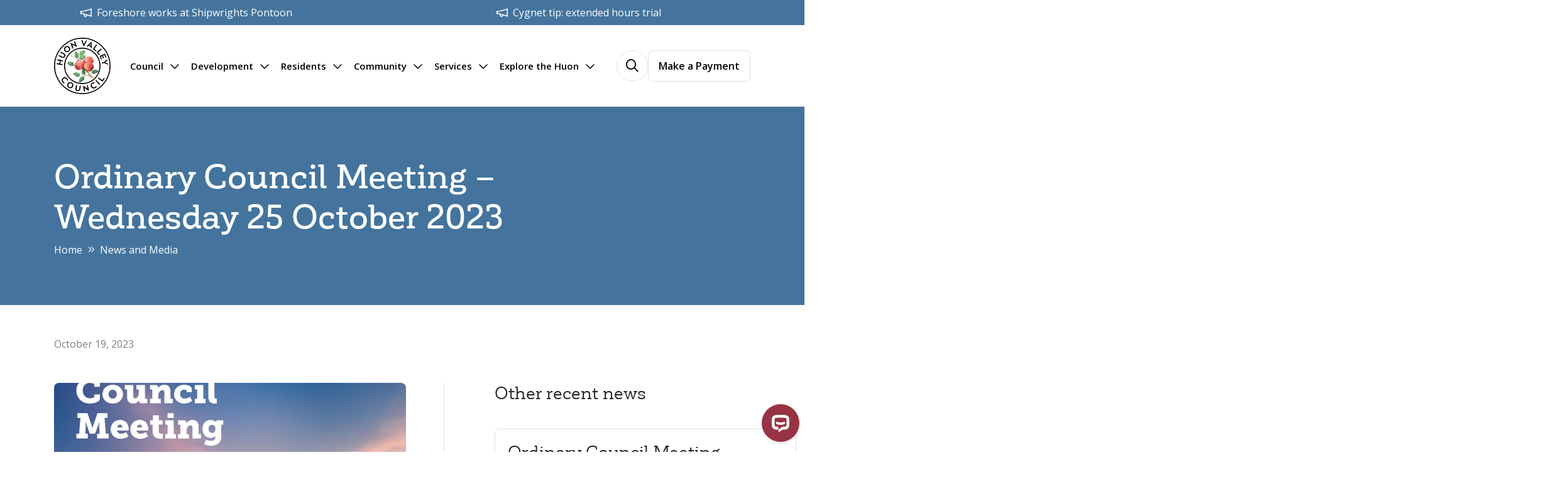

--- FILE ---
content_type: text/html; charset=UTF-8
request_url: https://www.huonvalley.tas.gov.au/ordinary-council-meeting-wednesday-25-october-2023/
body_size: 19159
content:
<!doctype html>
<html lang="en-US">
<head prefix="og: http://ogp.me/ns# fb: http://ogp.me/ns/fb#">
    <meta charset="UTF-8">
    <meta http-equiv="X-UA-Compatible" content="IE=edge">
    <meta name="viewport" content="width=device-width, initial-scale=1.0">

    <link rel="shortcut icon" href="https://www.huonvalley.tas.gov.au/wp-content/themes/theme/static/images/touch/favicon.png">
    <link rel="apple-touch-icon" sizes="57x57" href="https://www.huonvalley.tas.gov.au/wp-content/themes/theme/static/images/touch/touch-icon-114.png" />
    <link rel="apple-touch-icon" sizes="114x114" href="https://www.huonvalley.tas.gov.au/wp-content/themes/theme/static/images/touch/touch-icon-114.png" />
    <link rel="apple-touch-icon" sizes="72x72" href="https://www.huonvalley.tas.gov.au/wp-content/themes/theme/static/images/touch/touch-icon-144.png" />
    <link rel="apple-touch-icon" sizes="144x144" href="https://www.huonvalley.tas.gov.au/wp-content/themes/theme/static/images/touch/touch-icon-144.png" />

    <meta name='robots' content='index, follow, max-image-preview:large, max-snippet:-1, max-video-preview:-1' />
	<style>img:is([sizes="auto" i], [sizes^="auto," i]) { contain-intrinsic-size: 3000px 1500px }</style>
	<!-- Google Tag Manager -->
            <script>(function(w,d,s,l,i){w[l]=w[l]||[];w[l].push({'gtm.start':
            new Date().getTime(),event:'gtm.js'});var f=d.getElementsByTagName(s)[0],
            j=d.createElement(s),dl=l!='dataLayer'?'&l='+l:'';j.async=true;j.src=
            'https://www.googletagmanager.com/gtm.js?id='+i+dl;f.parentNode.insertBefore(j,f);
            })(window,document,'script','dataLayer','GTM-MTNQVJ59');</script>
        <!-- End Google Tag Manager -->    <script type="text/javascript">
        (function(c,l,a,r,i,t,y){ c[a]=c[a]||function(){(c[a].q=c[a].q||[]).push(arguments)}; t=l.createElement(r);t.async=1;t.src="https://www.clarity.ms/tag/"+i;
        y=l.getElementsByTagName(r)[0];y.parentNode.insertBefore(t,y);
        })(window, document, "clarity", "script", "rems85507e");
    </script>
    
	<!-- This site is optimized with the Yoast SEO plugin v25.9 - https://yoast.com/wordpress/plugins/seo/ -->
	<title>Ordinary Council Meeting – Wednesday 25 October 2023 - Huon Valley Council</title>
	<link rel="canonical" href="https://www.huonvalley.tas.gov.au/ordinary-council-meeting-wednesday-25-october-2023/" />
	<meta property="og:locale" content="en_US" />
	<meta property="og:type" content="article" />
	<meta property="og:title" content="Ordinary Council Meeting – Wednesday 25 October 2023 - Huon Valley Council" />
	<meta property="og:description" content="This Ordinary Council Meeting will be live-streamed at 6pm on YouTube. Attend the public gallery Huon Valley Council has removed COVID-19 density and capacity limits for all council meetings. This means the capacity for our public gallery will be 12 people. No bookings are required. People will be allocated a seat on a first come&hellip;" />
	<meta property="og:url" content="https://www.huonvalley.tas.gov.au/ordinary-council-meeting-wednesday-25-october-2023/" />
	<meta property="og:site_name" content="Huon Valley Council" />
	<meta property="article:published_time" content="2023-10-18T16:59:45+00:00" />
	<meta property="article:modified_time" content="2024-07-03T02:36:14+00:00" />
	<meta property="og:image" content="https://www.huonvalley.tas.gov.au/wp-content/uploads/2024/06/Council-meetings-website-2022.jpg" />
	<meta property="og:image:width" content="1200" />
	<meta property="og:image:height" content="800" />
	<meta property="og:image:type" content="image/jpeg" />
	<meta name="author" content="ionata_admin" />
	<meta name="twitter:card" content="summary_large_image" />
	<meta name="twitter:label1" content="Written by" />
	<meta name="twitter:data1" content="ionata_admin" />
	<meta name="twitter:label2" content="Est. reading time" />
	<meta name="twitter:data2" content="1 minute" />
	<script type="application/ld+json" class="yoast-schema-graph">{"@context":"https://schema.org","@graph":[{"@type":"WebPage","@id":"https://www.huonvalley.tas.gov.au/ordinary-council-meeting-wednesday-25-october-2023/","url":"https://www.huonvalley.tas.gov.au/ordinary-council-meeting-wednesday-25-october-2023/","name":"Ordinary Council Meeting – Wednesday 25 October 2023 - Huon Valley Council","isPartOf":{"@id":"https://www.huonvalley.tas.gov.au/#website"},"primaryImageOfPage":{"@id":"https://www.huonvalley.tas.gov.au/ordinary-council-meeting-wednesday-25-october-2023/#primaryimage"},"image":{"@id":"https://www.huonvalley.tas.gov.au/ordinary-council-meeting-wednesday-25-october-2023/#primaryimage"},"thumbnailUrl":"https://www.huonvalley.tas.gov.au/wp-content/uploads/2024/06/Council-meetings-website-2022.jpg","datePublished":"2023-10-18T16:59:45+00:00","dateModified":"2024-07-03T02:36:14+00:00","author":{"@id":"https://www.huonvalley.tas.gov.au/#/schema/person/d948840634395afe675a269f043ad088"},"breadcrumb":{"@id":"https://www.huonvalley.tas.gov.au/ordinary-council-meeting-wednesday-25-october-2023/#breadcrumb"},"inLanguage":"en-US","potentialAction":[{"@type":"ReadAction","target":["https://www.huonvalley.tas.gov.au/ordinary-council-meeting-wednesday-25-october-2023/"]}]},{"@type":"ImageObject","inLanguage":"en-US","@id":"https://www.huonvalley.tas.gov.au/ordinary-council-meeting-wednesday-25-october-2023/#primaryimage","url":"https://www.huonvalley.tas.gov.au/wp-content/uploads/2024/06/Council-meetings-website-2022.jpg","contentUrl":"https://www.huonvalley.tas.gov.au/wp-content/uploads/2024/06/Council-meetings-website-2022.jpg","width":1200,"height":800,"caption":"Text reading Council Meeting on a background of a colorful sunset sky with shades of orange, pink, and blue."},{"@type":"BreadcrumbList","@id":"https://www.huonvalley.tas.gov.au/ordinary-council-meeting-wednesday-25-october-2023/#breadcrumb","itemListElement":[{"@type":"ListItem","position":1,"name":"Home","item":"https://www.huonvalley.tas.gov.au/"},{"@type":"ListItem","position":2,"name":"News and Media","item":"https://www.huonvalley.tas.gov.au/news-and-media/"},{"@type":"ListItem","position":3,"name":"Ordinary Council Meeting – Wednesday 25 October 2023"}]},{"@type":"WebSite","@id":"https://www.huonvalley.tas.gov.au/#website","url":"https://www.huonvalley.tas.gov.au/","name":"Huon Valley Council","description":"","potentialAction":[{"@type":"SearchAction","target":{"@type":"EntryPoint","urlTemplate":"https://www.huonvalley.tas.gov.au/?s={search_term_string}"},"query-input":{"@type":"PropertyValueSpecification","valueRequired":true,"valueName":"search_term_string"}}],"inLanguage":"en-US"},{"@type":"Person","@id":"https://www.huonvalley.tas.gov.au/#/schema/person/d948840634395afe675a269f043ad088","name":"ionata_admin","image":{"@type":"ImageObject","inLanguage":"en-US","@id":"https://www.huonvalley.tas.gov.au/#/schema/person/image/","url":"https://secure.gravatar.com/avatar/c401a7e5c5372acc1cbd4e39169863be?s=96&d=mm&r=g","contentUrl":"https://secure.gravatar.com/avatar/c401a7e5c5372acc1cbd4e39169863be?s=96&d=mm&r=g","caption":"ionata_admin"},"sameAs":["https://www.huonvalley.tas.gov.au"],"url":"https://www.huonvalley.tas.gov.au/author/ionata_admin/"}]}</script>
	<!-- / Yoast SEO plugin. -->


<script type="text/javascript">
/* <![CDATA[ */
window._wpemojiSettings = {"baseUrl":"https:\/\/s.w.org\/images\/core\/emoji\/15.0.3\/72x72\/","ext":".png","svgUrl":"https:\/\/s.w.org\/images\/core\/emoji\/15.0.3\/svg\/","svgExt":".svg","source":{"concatemoji":"https:\/\/www.huonvalley.tas.gov.au\/wp-includes\/js\/wp-emoji-release.min.js?ver=a34a540ce9e431aed849f9173d36c7d2"}};
/*! This file is auto-generated */
!function(i,n){var o,s,e;function c(e){try{var t={supportTests:e,timestamp:(new Date).valueOf()};sessionStorage.setItem(o,JSON.stringify(t))}catch(e){}}function p(e,t,n){e.clearRect(0,0,e.canvas.width,e.canvas.height),e.fillText(t,0,0);var t=new Uint32Array(e.getImageData(0,0,e.canvas.width,e.canvas.height).data),r=(e.clearRect(0,0,e.canvas.width,e.canvas.height),e.fillText(n,0,0),new Uint32Array(e.getImageData(0,0,e.canvas.width,e.canvas.height).data));return t.every(function(e,t){return e===r[t]})}function u(e,t,n){switch(t){case"flag":return n(e,"\ud83c\udff3\ufe0f\u200d\u26a7\ufe0f","\ud83c\udff3\ufe0f\u200b\u26a7\ufe0f")?!1:!n(e,"\ud83c\uddfa\ud83c\uddf3","\ud83c\uddfa\u200b\ud83c\uddf3")&&!n(e,"\ud83c\udff4\udb40\udc67\udb40\udc62\udb40\udc65\udb40\udc6e\udb40\udc67\udb40\udc7f","\ud83c\udff4\u200b\udb40\udc67\u200b\udb40\udc62\u200b\udb40\udc65\u200b\udb40\udc6e\u200b\udb40\udc67\u200b\udb40\udc7f");case"emoji":return!n(e,"\ud83d\udc26\u200d\u2b1b","\ud83d\udc26\u200b\u2b1b")}return!1}function f(e,t,n){var r="undefined"!=typeof WorkerGlobalScope&&self instanceof WorkerGlobalScope?new OffscreenCanvas(300,150):i.createElement("canvas"),a=r.getContext("2d",{willReadFrequently:!0}),o=(a.textBaseline="top",a.font="600 32px Arial",{});return e.forEach(function(e){o[e]=t(a,e,n)}),o}function t(e){var t=i.createElement("script");t.src=e,t.defer=!0,i.head.appendChild(t)}"undefined"!=typeof Promise&&(o="wpEmojiSettingsSupports",s=["flag","emoji"],n.supports={everything:!0,everythingExceptFlag:!0},e=new Promise(function(e){i.addEventListener("DOMContentLoaded",e,{once:!0})}),new Promise(function(t){var n=function(){try{var e=JSON.parse(sessionStorage.getItem(o));if("object"==typeof e&&"number"==typeof e.timestamp&&(new Date).valueOf()<e.timestamp+604800&&"object"==typeof e.supportTests)return e.supportTests}catch(e){}return null}();if(!n){if("undefined"!=typeof Worker&&"undefined"!=typeof OffscreenCanvas&&"undefined"!=typeof URL&&URL.createObjectURL&&"undefined"!=typeof Blob)try{var e="postMessage("+f.toString()+"("+[JSON.stringify(s),u.toString(),p.toString()].join(",")+"));",r=new Blob([e],{type:"text/javascript"}),a=new Worker(URL.createObjectURL(r),{name:"wpTestEmojiSupports"});return void(a.onmessage=function(e){c(n=e.data),a.terminate(),t(n)})}catch(e){}c(n=f(s,u,p))}t(n)}).then(function(e){for(var t in e)n.supports[t]=e[t],n.supports.everything=n.supports.everything&&n.supports[t],"flag"!==t&&(n.supports.everythingExceptFlag=n.supports.everythingExceptFlag&&n.supports[t]);n.supports.everythingExceptFlag=n.supports.everythingExceptFlag&&!n.supports.flag,n.DOMReady=!1,n.readyCallback=function(){n.DOMReady=!0}}).then(function(){return e}).then(function(){var e;n.supports.everything||(n.readyCallback(),(e=n.source||{}).concatemoji?t(e.concatemoji):e.wpemoji&&e.twemoji&&(t(e.twemoji),t(e.wpemoji)))}))}((window,document),window._wpemojiSettings);
/* ]]> */
</script>
<style id='wp-emoji-styles-inline-css' type='text/css'>

	img.wp-smiley, img.emoji {
		display: inline !important;
		border: none !important;
		box-shadow: none !important;
		height: 1em !important;
		width: 1em !important;
		margin: 0 0.07em !important;
		vertical-align: -0.1em !important;
		background: none !important;
		padding: 0 !important;
	}
</style>
<link rel='stylesheet' id='wp-block-library-css' href='https://www.huonvalley.tas.gov.au/wp-includes/css/dist/block-library/style.min.css?ver=a34a540ce9e431aed849f9173d36c7d2' type='text/css' media='all' />
<style id='safe-svg-svg-icon-style-inline-css' type='text/css'>
.safe-svg-cover{text-align:center}.safe-svg-cover .safe-svg-inside{display:inline-block;max-width:100%}.safe-svg-cover svg{fill:currentColor;height:100%;max-height:100%;max-width:100%;width:100%}

</style>
<link rel='stylesheet' id='custom-gutenberg-css' href='https://www.huonvalley.tas.gov.au/wp-content/themes/theme/static/css/gutenberg.css?ver=1769657906' type='text/css' media='all' />
<style id='classic-theme-styles-inline-css' type='text/css'>
/*! This file is auto-generated */
.wp-block-button__link{color:#fff;background-color:#32373c;border-radius:9999px;box-shadow:none;text-decoration:none;padding:calc(.667em + 2px) calc(1.333em + 2px);font-size:1.125em}.wp-block-file__button{background:#32373c;color:#fff;text-decoration:none}
</style>
<style id='global-styles-inline-css' type='text/css'>
:root{--wp--preset--aspect-ratio--square: 1;--wp--preset--aspect-ratio--4-3: 4/3;--wp--preset--aspect-ratio--3-4: 3/4;--wp--preset--aspect-ratio--3-2: 3/2;--wp--preset--aspect-ratio--2-3: 2/3;--wp--preset--aspect-ratio--16-9: 16/9;--wp--preset--aspect-ratio--9-16: 9/16;--wp--preset--color--black: #000000;--wp--preset--color--cyan-bluish-gray: #abb8c3;--wp--preset--color--white: #ffffff;--wp--preset--color--pale-pink: #f78da7;--wp--preset--color--vivid-red: #cf2e2e;--wp--preset--color--luminous-vivid-orange: #ff6900;--wp--preset--color--luminous-vivid-amber: #fcb900;--wp--preset--color--light-green-cyan: #7bdcb5;--wp--preset--color--vivid-green-cyan: #00d084;--wp--preset--color--pale-cyan-blue: #8ed1fc;--wp--preset--color--vivid-cyan-blue: #0693e3;--wp--preset--color--vivid-purple: #9b51e0;--wp--preset--gradient--vivid-cyan-blue-to-vivid-purple: linear-gradient(135deg,rgba(6,147,227,1) 0%,rgb(155,81,224) 100%);--wp--preset--gradient--light-green-cyan-to-vivid-green-cyan: linear-gradient(135deg,rgb(122,220,180) 0%,rgb(0,208,130) 100%);--wp--preset--gradient--luminous-vivid-amber-to-luminous-vivid-orange: linear-gradient(135deg,rgba(252,185,0,1) 0%,rgba(255,105,0,1) 100%);--wp--preset--gradient--luminous-vivid-orange-to-vivid-red: linear-gradient(135deg,rgba(255,105,0,1) 0%,rgb(207,46,46) 100%);--wp--preset--gradient--very-light-gray-to-cyan-bluish-gray: linear-gradient(135deg,rgb(238,238,238) 0%,rgb(169,184,195) 100%);--wp--preset--gradient--cool-to-warm-spectrum: linear-gradient(135deg,rgb(74,234,220) 0%,rgb(151,120,209) 20%,rgb(207,42,186) 40%,rgb(238,44,130) 60%,rgb(251,105,98) 80%,rgb(254,248,76) 100%);--wp--preset--gradient--blush-light-purple: linear-gradient(135deg,rgb(255,206,236) 0%,rgb(152,150,240) 100%);--wp--preset--gradient--blush-bordeaux: linear-gradient(135deg,rgb(254,205,165) 0%,rgb(254,45,45) 50%,rgb(107,0,62) 100%);--wp--preset--gradient--luminous-dusk: linear-gradient(135deg,rgb(255,203,112) 0%,rgb(199,81,192) 50%,rgb(65,88,208) 100%);--wp--preset--gradient--pale-ocean: linear-gradient(135deg,rgb(255,245,203) 0%,rgb(182,227,212) 50%,rgb(51,167,181) 100%);--wp--preset--gradient--electric-grass: linear-gradient(135deg,rgb(202,248,128) 0%,rgb(113,206,126) 100%);--wp--preset--gradient--midnight: linear-gradient(135deg,rgb(2,3,129) 0%,rgb(40,116,252) 100%);--wp--preset--font-size--small: 13px;--wp--preset--font-size--medium: 20px;--wp--preset--font-size--large: 36px;--wp--preset--font-size--x-large: 42px;--wp--preset--spacing--20: 0.44rem;--wp--preset--spacing--30: 0.67rem;--wp--preset--spacing--40: 1rem;--wp--preset--spacing--50: 1.5rem;--wp--preset--spacing--60: 2.25rem;--wp--preset--spacing--70: 3.38rem;--wp--preset--spacing--80: 5.06rem;--wp--preset--shadow--natural: 6px 6px 9px rgba(0, 0, 0, 0.2);--wp--preset--shadow--deep: 12px 12px 50px rgba(0, 0, 0, 0.4);--wp--preset--shadow--sharp: 6px 6px 0px rgba(0, 0, 0, 0.2);--wp--preset--shadow--outlined: 6px 6px 0px -3px rgba(255, 255, 255, 1), 6px 6px rgba(0, 0, 0, 1);--wp--preset--shadow--crisp: 6px 6px 0px rgba(0, 0, 0, 1);}:where(.is-layout-flex){gap: 0.5em;}:where(.is-layout-grid){gap: 0.5em;}body .is-layout-flex{display: flex;}.is-layout-flex{flex-wrap: wrap;align-items: center;}.is-layout-flex > :is(*, div){margin: 0;}body .is-layout-grid{display: grid;}.is-layout-grid > :is(*, div){margin: 0;}:where(.wp-block-columns.is-layout-flex){gap: 2em;}:where(.wp-block-columns.is-layout-grid){gap: 2em;}:where(.wp-block-post-template.is-layout-flex){gap: 1.25em;}:where(.wp-block-post-template.is-layout-grid){gap: 1.25em;}.has-black-color{color: var(--wp--preset--color--black) !important;}.has-cyan-bluish-gray-color{color: var(--wp--preset--color--cyan-bluish-gray) !important;}.has-white-color{color: var(--wp--preset--color--white) !important;}.has-pale-pink-color{color: var(--wp--preset--color--pale-pink) !important;}.has-vivid-red-color{color: var(--wp--preset--color--vivid-red) !important;}.has-luminous-vivid-orange-color{color: var(--wp--preset--color--luminous-vivid-orange) !important;}.has-luminous-vivid-amber-color{color: var(--wp--preset--color--luminous-vivid-amber) !important;}.has-light-green-cyan-color{color: var(--wp--preset--color--light-green-cyan) !important;}.has-vivid-green-cyan-color{color: var(--wp--preset--color--vivid-green-cyan) !important;}.has-pale-cyan-blue-color{color: var(--wp--preset--color--pale-cyan-blue) !important;}.has-vivid-cyan-blue-color{color: var(--wp--preset--color--vivid-cyan-blue) !important;}.has-vivid-purple-color{color: var(--wp--preset--color--vivid-purple) !important;}.has-black-background-color{background-color: var(--wp--preset--color--black) !important;}.has-cyan-bluish-gray-background-color{background-color: var(--wp--preset--color--cyan-bluish-gray) !important;}.has-white-background-color{background-color: var(--wp--preset--color--white) !important;}.has-pale-pink-background-color{background-color: var(--wp--preset--color--pale-pink) !important;}.has-vivid-red-background-color{background-color: var(--wp--preset--color--vivid-red) !important;}.has-luminous-vivid-orange-background-color{background-color: var(--wp--preset--color--luminous-vivid-orange) !important;}.has-luminous-vivid-amber-background-color{background-color: var(--wp--preset--color--luminous-vivid-amber) !important;}.has-light-green-cyan-background-color{background-color: var(--wp--preset--color--light-green-cyan) !important;}.has-vivid-green-cyan-background-color{background-color: var(--wp--preset--color--vivid-green-cyan) !important;}.has-pale-cyan-blue-background-color{background-color: var(--wp--preset--color--pale-cyan-blue) !important;}.has-vivid-cyan-blue-background-color{background-color: var(--wp--preset--color--vivid-cyan-blue) !important;}.has-vivid-purple-background-color{background-color: var(--wp--preset--color--vivid-purple) !important;}.has-black-border-color{border-color: var(--wp--preset--color--black) !important;}.has-cyan-bluish-gray-border-color{border-color: var(--wp--preset--color--cyan-bluish-gray) !important;}.has-white-border-color{border-color: var(--wp--preset--color--white) !important;}.has-pale-pink-border-color{border-color: var(--wp--preset--color--pale-pink) !important;}.has-vivid-red-border-color{border-color: var(--wp--preset--color--vivid-red) !important;}.has-luminous-vivid-orange-border-color{border-color: var(--wp--preset--color--luminous-vivid-orange) !important;}.has-luminous-vivid-amber-border-color{border-color: var(--wp--preset--color--luminous-vivid-amber) !important;}.has-light-green-cyan-border-color{border-color: var(--wp--preset--color--light-green-cyan) !important;}.has-vivid-green-cyan-border-color{border-color: var(--wp--preset--color--vivid-green-cyan) !important;}.has-pale-cyan-blue-border-color{border-color: var(--wp--preset--color--pale-cyan-blue) !important;}.has-vivid-cyan-blue-border-color{border-color: var(--wp--preset--color--vivid-cyan-blue) !important;}.has-vivid-purple-border-color{border-color: var(--wp--preset--color--vivid-purple) !important;}.has-vivid-cyan-blue-to-vivid-purple-gradient-background{background: var(--wp--preset--gradient--vivid-cyan-blue-to-vivid-purple) !important;}.has-light-green-cyan-to-vivid-green-cyan-gradient-background{background: var(--wp--preset--gradient--light-green-cyan-to-vivid-green-cyan) !important;}.has-luminous-vivid-amber-to-luminous-vivid-orange-gradient-background{background: var(--wp--preset--gradient--luminous-vivid-amber-to-luminous-vivid-orange) !important;}.has-luminous-vivid-orange-to-vivid-red-gradient-background{background: var(--wp--preset--gradient--luminous-vivid-orange-to-vivid-red) !important;}.has-very-light-gray-to-cyan-bluish-gray-gradient-background{background: var(--wp--preset--gradient--very-light-gray-to-cyan-bluish-gray) !important;}.has-cool-to-warm-spectrum-gradient-background{background: var(--wp--preset--gradient--cool-to-warm-spectrum) !important;}.has-blush-light-purple-gradient-background{background: var(--wp--preset--gradient--blush-light-purple) !important;}.has-blush-bordeaux-gradient-background{background: var(--wp--preset--gradient--blush-bordeaux) !important;}.has-luminous-dusk-gradient-background{background: var(--wp--preset--gradient--luminous-dusk) !important;}.has-pale-ocean-gradient-background{background: var(--wp--preset--gradient--pale-ocean) !important;}.has-electric-grass-gradient-background{background: var(--wp--preset--gradient--electric-grass) !important;}.has-midnight-gradient-background{background: var(--wp--preset--gradient--midnight) !important;}.has-small-font-size{font-size: var(--wp--preset--font-size--small) !important;}.has-medium-font-size{font-size: var(--wp--preset--font-size--medium) !important;}.has-large-font-size{font-size: var(--wp--preset--font-size--large) !important;}.has-x-large-font-size{font-size: var(--wp--preset--font-size--x-large) !important;}
:where(.wp-block-post-template.is-layout-flex){gap: 1.25em;}:where(.wp-block-post-template.is-layout-grid){gap: 1.25em;}
:where(.wp-block-columns.is-layout-flex){gap: 2em;}:where(.wp-block-columns.is-layout-grid){gap: 2em;}
:root :where(.wp-block-pullquote){font-size: 1.5em;line-height: 1.6;}
</style>
<link rel='stylesheet' id='ionata-accordion-block-style-css' href='https://www.huonvalley.tas.gov.au/wp-content/plugins/ionata-accordion-block/build/index.css?ver=1.0.8' type='text/css' media='all' />
<link rel='stylesheet' id='ep_general_styles-css' href='https://www.huonvalley.tas.gov.au/wp-content/plugins/elasticpress/dist/css/general-styles.css?ver=66295efe92a630617c00' type='text/css' media='all' />
<link rel='stylesheet' id='vite-style-css' href='https://www.huonvalley.tas.gov.au/wp-content/themes/theme/dist/assets/index.c1d15a28.css?ver=a34a540ce9e431aed849f9173d36c7d2' type='text/css' media='all' />
<link rel='stylesheet' id='elasticpress-facets-css' href='https://www.huonvalley.tas.gov.au/wp-content/plugins/elasticpress/dist/css/facets-styles.css?ver=e96caca972beab457d95' type='text/css' media='all' />
<link rel='stylesheet' id='tablepress-default-css' href='https://www.huonvalley.tas.gov.au/wp-content/plugins/tablepress-pro/css/build/default.css?ver=2.4.2' type='text/css' media='all' />
<link rel='stylesheet' id='tablepress-datatables-buttons-css' href='https://www.huonvalley.tas.gov.au/wp-content/plugins/tablepress-pro/modules/css/build/datatables.buttons.css?ver=2.4.2' type='text/css' media='all' />
<link rel='stylesheet' id='tablepress-datatables-columnfilterwidgets-css' href='https://www.huonvalley.tas.gov.au/wp-content/plugins/tablepress-pro/modules/css/build/datatables.columnfilterwidgets.css?ver=2.4.2' type='text/css' media='all' />
<link rel='stylesheet' id='tablepress-responsive-tables-css' href='https://www.huonvalley.tas.gov.au/wp-content/plugins/tablepress-pro/modules/css/build/responsive-tables.css?ver=2.4.2' type='text/css' media='all' />
<script type="text/javascript" src="https://ajax.googleapis.com/ajax/libs/jquery/3.5.1/jquery.min.js?ver=3.5.1" id="jquery-js"></script>
<script type="module" src="https://www.huonvalley.tas.gov.au/wp-content/themes/theme/dist/assets/index.1c1e8f76.js?ver=a34a540ce9e431aed849f9173d36c7d2" id="vite-bundle-js"></script>
<link rel="https://api.w.org/" href="https://www.huonvalley.tas.gov.au/wp-json/" /><link rel="alternate" title="JSON" type="application/json" href="https://www.huonvalley.tas.gov.au/wp-json/wp/v2/posts/5594" /><link rel="alternate" title="oEmbed (JSON)" type="application/json+oembed" href="https://www.huonvalley.tas.gov.au/wp-json/oembed/1.0/embed?url=https%3A%2F%2Fwww.huonvalley.tas.gov.au%2Fordinary-council-meeting-wednesday-25-october-2023%2F" />
<link rel="alternate" title="oEmbed (XML)" type="text/xml+oembed" href="https://www.huonvalley.tas.gov.au/wp-json/oembed/1.0/embed?url=https%3A%2F%2Fwww.huonvalley.tas.gov.au%2Fordinary-council-meeting-wednesday-25-october-2023%2F&#038;format=xml" />
</head>

<body class="post-template-default single single-post postid-5594 single-format-standard">
    <!-- Google Tag Manager (noscript) -->
            <noscript><iframe src="https://www.googletagmanager.com/ns.html?id=GTM-MTNQVJ59"
            height="0" width="0" style="display:none;visibility:hidden"></iframe></noscript>
        <!-- End Google Tag Manager (noscript) -->
    <a class="visually-hidden-focusable" href="#main">
        Skip to main content    </a>

    
    <div class="header-notices marquee" data-pixels-per-second="15">
    <div class="marquee__wrapper header-notices__wrapper">
                                    <div class="header-notice">
                    <a class="header-notice__inner" href="https://www.huonvalley.tas.gov.au/notice/foreshore-works-at-shipwrights-pontoon/">
                        Foreshore works at Shipwrights Pontoon                    </a>
                </div>
                                                <div class="header-notice">
                    <a class="header-notice__inner" href="https://www.huonvalley.tas.gov.au/notice/cygnet-wts-extended-hours-trial/">
                        Cygnet tip: extended hours trial                    </a>
                </div>
                        </div>
</div>

    <header class="header">
        <div class="container">
            <div class="header__inner">
                <div class="logo" itemscope itemtype="http://schema.org/Organization">
                    <a class="header__logo" href="https://www.huonvalley.tas.gov.au" itemprop="url">
                        <img class="header__logo-image header__logo-image--full" src="https://www.huonvalley.tas.gov.au/wp-content/themes/theme/static/images/logo.png" alt="Huon Valley Council" itemprop="name">
                        <img class="header__logo-image header__logo-image--badge" src="https://www.huonvalley.tas.gov.au/wp-content/themes/theme/static/images/logo-badge.png" alt="Huon Valley Council" itemprop="name">
                    </a>
                </div>
                <div class="header__menu">
                                            <button class="btn-menu" type="button" aria-controls="main-menu" aria-expanded="false">
                            <i class="btn-menu__bars" aria-hidden="true"></i>
                            <span class="visually-hidden">
                                Menu                            </span>
                        </button>

                        <nav id="main-menu" class="main-menu" aria-label="Main menu">
                            <div class="main-menu__mobile-header">
                                <a class="main-menu__mobile-logo" href="https://www.huonvalley.tas.gov.au">
                                    <img src="https://www.huonvalley.tas.gov.au/wp-content/themes/theme/static/images/mobile-logo.png" alt="Huon Valley Council">
                                </a>
                            </div>
                            <ul id="menu-main" class="main-menu__nav" itemscope itemtype="http://www.schema.org/SiteNavigationElement"><li id="menu-item-327" class="menu-item menu-item-type-post_type menu-item-object-page menu-item-has-children menu-item-327"><a itemprop="url" href="https://www.huonvalley.tas.gov.au/council/" id="menu-link-327"><span itemprop="name">Council</span></a><button type="button" class="menu-toggle menu-toggle--primary" aria-controls="menu-link-327" aria-expanded="false"><i aria-hidden="true" class="far fa-chevron-down menu-toggle__icon" aria-hidden="true"></i><span class="visually-hidden">Show submenu</span></button>
<div class="child-container child-container--primary"><button type="button" class="menu-back"><i class="far fa-arrow-left-long menu-back__icon" aria-hidden="true"></i>Back</button>
	<ul class="child-menu">
		<li id="menu-item-329" class="menu-item menu-item-type-post_type menu-item-object-page menu-item-has-children menu-item-329 menu-item--secondary"><a itemprop="url" href="https://www.huonvalley.tas.gov.au/council/about-us/" id="menu-link-329"><span itemprop="name">About Us</span></a><button type="button" class="menu-toggle menu-toggle--secondary" aria-controls="menu-link-329" aria-expanded="false"><i aria-hidden="true" class="far fa-chevron-right menu-toggle__icon" aria-hidden="true"></i><span class="visually-hidden">Show submenu</span></button>
<div class="child-container child-container--secondary"><button type="button" class="menu-back"><i class="far fa-arrow-left-long menu-back__icon" aria-hidden="true"></i>Back</button>
		<ul class="child-menu">
			<li id="menu-item-4962" class="menu-item menu-item-type-post_type menu-item-object-page menu-item-4962"><a itemprop="url" href="https://www.huonvalley.tas.gov.au/council/about-us/management-team/" id="menu-link-4962"><span itemprop="name">Management Team</span></a></li>
			<li id="menu-item-988" class="menu-item menu-item-type-post_type menu-item-object-page menu-item-988"><a itemprop="url" href="https://www.huonvalley.tas.gov.au/council/about-us/organisational-structure/" id="menu-link-988"><span itemprop="name">Organisational Structure</span></a></li>
			<li id="menu-item-4977" class="menu-item menu-item-type-post_type menu-item-object-page menu-item-4977"><a itemprop="url" href="https://www.huonvalley.tas.gov.au/council/about-us/values-and-vision/" id="menu-link-4977"><span itemprop="name">Values and Vision</span></a></li>
			<li id="menu-item-10646" class="menu-item menu-item-type-post_type menu-item-object-page menu-item-10646"><a itemprop="url" href="https://www.huonvalley.tas.gov.au/council/about-us/customer-service-charter/" id="menu-link-10646"><span itemprop="name">Customer Service Charter</span></a></li>
		</ul>
</div>
</li>
		<li id="menu-item-13413" class="menu-item menu-item-type-post_type menu-item-object-page menu-item-has-children menu-item-13413 menu-item--secondary"><a itemprop="url" href="https://www.huonvalley.tas.gov.au/council-governance/" id="menu-link-13413"><span itemprop="name">Council Governance</span></a><button type="button" class="menu-toggle menu-toggle--secondary" aria-controls="menu-link-13413" aria-expanded="false"><i aria-hidden="true" class="far fa-chevron-right menu-toggle__icon" aria-hidden="true"></i><span class="visually-hidden">Show submenu</span></button>
<div class="child-container child-container--secondary"><button type="button" class="menu-back"><i class="far fa-arrow-left-long menu-back__icon" aria-hidden="true"></i>Back</button>
		<ul class="child-menu">
			<li id="menu-item-10641" class="menu-item menu-item-type-post_type menu-item-object-page menu-item-10641"><a itemprop="url" href="https://www.huonvalley.tas.gov.au/council-governance/council-elections/" id="menu-link-10641"><span itemprop="name">Council Elections</span></a></li>
			<li id="menu-item-10645" class="menu-item menu-item-type-post_type menu-item-object-page menu-item-10645"><a itemprop="url" href="https://www.huonvalley.tas.gov.au/council-governance/committees/" id="menu-link-10645"><span itemprop="name">Committees</span></a></li>
			<li id="menu-item-8687" class="menu-item menu-item-type-post_type menu-item-object-page menu-item-8687"><a itemprop="url" href="https://www.huonvalley.tas.gov.au/council-governance/legislation-and-by-laws/" id="menu-link-8687"><span itemprop="name">Legislation and By-Laws</span></a></li>
			<li id="menu-item-10640" class="menu-item menu-item-type-post_type menu-item-object-page menu-item-10640"><a itemprop="url" href="https://www.huonvalley.tas.gov.au/council-governance/petitions/" id="menu-link-10640"><span itemprop="name">Petitions</span></a></li>
		</ul>
</div>
</li>
		<li id="menu-item-13417" class="menu-item menu-item-type-post_type menu-item-object-page menu-item-has-children menu-item-13417 menu-item--secondary"><a itemprop="url" href="https://www.huonvalley.tas.gov.au/council/financials-fees/" id="menu-link-13417"><span itemprop="name">Financials &#038; Fees</span></a><button type="button" class="menu-toggle menu-toggle--secondary" aria-controls="menu-link-13417" aria-expanded="false"><i aria-hidden="true" class="far fa-chevron-right menu-toggle__icon" aria-hidden="true"></i><span class="visually-hidden">Show submenu</span></button>
<div class="child-container child-container--secondary"><button type="button" class="menu-back"><i class="far fa-arrow-left-long menu-back__icon" aria-hidden="true"></i>Back</button>
		<ul class="child-menu">
			<li id="menu-item-4859" class="menu-item menu-item-type-post_type menu-item-object-page menu-item-4859"><a itemprop="url" href="https://www.huonvalley.tas.gov.au/council/fees-and-charges/" id="menu-link-4859"><span itemprop="name">Fees and Charges</span></a></li>
			<li id="menu-item-9724" class="menu-item menu-item-type-post_type menu-item-object-page menu-item-9724"><a itemprop="url" href="https://www.huonvalley.tas.gov.au/council/financials-fees/budget-fees-and-financial-plans/" id="menu-link-9724"><span itemprop="name">Budget, Fees, and Financial Plans</span></a></li>
			<li id="menu-item-10638" class="menu-item menu-item-type-post_type menu-item-object-page menu-item-10638"><a itemprop="url" href="https://www.huonvalley.tas.gov.au/council/financials-fees/public-tenders-and-procurement/" id="menu-link-10638"><span itemprop="name">Public Tenders and Procurement</span></a></li>
		</ul>
</div>
</li>
		<li id="menu-item-325" class="menu-item menu-item-type-post_type menu-item-object-page menu-item-has-children menu-item-325 menu-item--secondary"><a itemprop="url" href="https://www.huonvalley.tas.gov.au/council/reports-and-publications/" id="menu-link-325"><span itemprop="name">Reports and Publications</span></a><button type="button" class="menu-toggle menu-toggle--secondary" aria-controls="menu-link-325" aria-expanded="false"><i aria-hidden="true" class="far fa-chevron-right menu-toggle__icon" aria-hidden="true"></i><span class="visually-hidden">Show submenu</span></button>
<div class="child-container child-container--secondary"><button type="button" class="menu-back"><i class="far fa-arrow-left-long menu-back__icon" aria-hidden="true"></i>Back</button>
		<ul class="child-menu">
			<li id="menu-item-14546" class="menu-item menu-item-type-post_type menu-item-object-page menu-item-14546"><a itemprop="url" href="https://www.huonvalley.tas.gov.au/council/reports-and-publications/annual-reports/" id="menu-link-14546"><span itemprop="name">Annual Reports</span></a></li>
			<li id="menu-item-9725" class="menu-item menu-item-type-post_type menu-item-object-page menu-item-9725"><a itemprop="url" href="https://www.huonvalley.tas.gov.au/council/reports-and-publications/policies-and-frameworks/" id="menu-link-9725"><span itemprop="name">Policies and Frameworks</span></a></li>
			<li id="menu-item-9726" class="menu-item menu-item-type-post_type menu-item-object-page menu-item-9726"><a itemprop="url" href="https://www.huonvalley.tas.gov.au/council/reports-and-publications/registers/" id="menu-link-9726"><span itemprop="name">Registers</span></a></li>
			<li id="menu-item-14782" class="menu-item menu-item-type-post_type menu-item-object-page menu-item-14782"><a itemprop="url" href="https://www.huonvalley.tas.gov.au/council/reports-and-publications/other-reports-and-studies/" id="menu-link-14782"><span itemprop="name">Other Reports and Studies</span></a></li>
		</ul>
</div>
</li>
		<li id="menu-item-323" class="menu-item menu-item-type-post_type menu-item-object-page menu-item-has-children menu-item-323 menu-item--secondary"><a itemprop="url" href="https://www.huonvalley.tas.gov.au/council/members/" id="menu-link-323"><span itemprop="name">Your Councillors</span></a><button type="button" class="menu-toggle menu-toggle--secondary" aria-controls="menu-link-323" aria-expanded="false"><i aria-hidden="true" class="far fa-chevron-right menu-toggle__icon" aria-hidden="true"></i><span class="visually-hidden">Show submenu</span></button>
<div class="child-container child-container--secondary"><button type="button" class="menu-back"><i class="far fa-arrow-left-long menu-back__icon" aria-hidden="true"></i>Back</button>
		<ul class="child-menu">
			<li id="menu-item-11618" class="menu-item menu-item-type-custom menu-item-object-custom menu-item-11618"><a itemprop="url" href="https://www.huonvalley.tas.gov.au/council/members/" id="menu-link-11618"><span itemprop="name">Councillors</span></a></li>
			<li id="menu-item-11617" class="menu-item menu-item-type-custom menu-item-object-custom menu-item-11617"><a itemprop="url" href="https://huonvalleycouncil.sharepoint.com/:f:/s/hvcwebsite/EjD4_j65VLVDj4QSgkX7-NcBbAweJ5B5DkbjVzmghFZyYg?e=ztpJQ9" id="menu-link-11617"><span itemprop="name">Councillor Activity Reports</span></a></li>
			<li id="menu-item-12008" class="menu-item menu-item-type-custom menu-item-object-custom menu-item-12008"><a itemprop="url" href="https://huonvalleycouncil.sharepoint.com/:f:/s/hvcwebsite/ErVagj8ylWdFisoNZdXXFVsBWJMW4wW2htP3CJJCOClSpw?e=r34sUe" id="menu-link-12008"><span itemprop="name">Councillor Allowance &#038; Expense Reports</span></a></li>
			<li id="menu-item-11619" class="menu-item menu-item-type-custom menu-item-object-custom menu-item-11619"><a itemprop="url" href="https://huonvalleycouncil.sharepoint.com/:b:/s/hvcwebsite/Edo0sdG18vtPv-pQ0PQAG28B-55FDS1CV0ki4d8GyIoCmg?e=TViTfh" id="menu-link-11619"><span itemprop="name">Councillor Allowances, Expenses, Conferences and Training Policy</span></a></li>
			<li id="menu-item-11623" class="menu-item menu-item-type-post_type menu-item-object-page menu-item-11623"><a itemprop="url" href="https://www.huonvalley.tas.gov.au/council/members/councillor-gifts-donations/" id="menu-link-11623"><span itemprop="name">Councillor Gifts &amp; Donations</span></a></li>
			<li id="menu-item-11627" class="menu-item menu-item-type-post_type menu-item-object-page menu-item-11627"><a itemprop="url" href="https://www.huonvalley.tas.gov.au/council/members/councillor-code-of-conduct/" id="menu-link-11627"><span itemprop="name">Councillor Code of Conduct</span></a></li>
		</ul>
</div>
</li>
		<li id="menu-item-9861" class="menu-item menu-item-type-post_type menu-item-object-page menu-item-9861 menu-item--secondary"><a itemprop="url" href="https://www.huonvalley.tas.gov.au/council/careers-with-council/" id="menu-link-9861"><span itemprop="name">Careers With Council</span></a></li>
		<li id="menu-item-7327" class="menu-item menu-item-type-post_type menu-item-object-page menu-item-7327 menu-item--secondary"><a itemprop="url" href="https://www.huonvalley.tas.gov.au/council/forms/" id="menu-link-7327"><span itemprop="name">Council Forms</span></a></li>
		<li id="menu-item-324" class="menu-item menu-item-type-post_type menu-item-object-page menu-item-324 menu-item--secondary"><a itemprop="url" href="https://www.huonvalley.tas.gov.au/council-governance/meetings-agendas-minutes/" id="menu-link-324"><span itemprop="name">Meetings, Agendas and Minutes</span></a></li>
		<li id="menu-item-18305" class="menu-item menu-item-type-post_type menu-item-object-page menu-item-18305 menu-item--secondary"><a itemprop="url" href="https://www.huonvalley.tas.gov.au/council/strategic-planning-framework/" id="menu-link-18305"><span itemprop="name">Strategic Planning Framework</span></a></li>
	</ul>
</div>
</li>
<li id="menu-item-385" class="menu-item menu-item-type-post_type menu-item-object-page menu-item-has-children menu-item-385"><a itemprop="url" href="https://www.huonvalley.tas.gov.au/development/" id="menu-link-385"><span itemprop="name">Development</span></a><button type="button" class="menu-toggle menu-toggle--primary" aria-controls="menu-link-385" aria-expanded="false"><i aria-hidden="true" class="far fa-chevron-down menu-toggle__icon" aria-hidden="true"></i><span class="visually-hidden">Show submenu</span></button>
<div class="child-container child-container--primary"><button type="button" class="menu-back"><i class="far fa-arrow-left-long menu-back__icon" aria-hidden="true"></i>Back</button>
	<ul class="child-menu">
		<li id="menu-item-414" class="menu-item menu-item-type-post_type menu-item-object-page menu-item-has-children menu-item-414 menu-item--secondary"><a itemprop="url" href="https://www.huonvalley.tas.gov.au/development/building-and-plumbing/" id="menu-link-414"><span itemprop="name">Building and Plumbing</span></a><button type="button" class="menu-toggle menu-toggle--secondary" aria-controls="menu-link-414" aria-expanded="false"><i aria-hidden="true" class="far fa-chevron-right menu-toggle__icon" aria-hidden="true"></i><span class="visually-hidden">Show submenu</span></button>
<div class="child-container child-container--secondary"><button type="button" class="menu-back"><i class="far fa-arrow-left-long menu-back__icon" aria-hidden="true"></i>Back</button>
		<ul class="child-menu">
			<li id="menu-item-8788" class="menu-item menu-item-type-post_type menu-item-object-page menu-item-8788"><a itemprop="url" href="https://www.huonvalley.tas.gov.au/development/building-and-plumbing/building-and-plumbing-info/" id="menu-link-8788"><span itemprop="name">Building and Plumbing Info</span></a></li>
			<li id="menu-item-8789" class="menu-item menu-item-type-post_type menu-item-object-page menu-item-8789"><a itemprop="url" href="https://www.huonvalley.tas.gov.au/development/building-and-plumbing/development-in-bushfire-prone-areas/" id="menu-link-8789"><span itemprop="name">Building in Hazardous Areas</span></a></li>
			<li id="menu-item-5793" class="menu-item menu-item-type-post_type menu-item-object-page menu-item-5793"><a itemprop="url" href="https://www.huonvalley.tas.gov.au/development/building-and-plumbing/onsite-wastewater-management/" id="menu-link-5793"><span itemprop="name">Onsite Wastewater Management</span></a></li>
			<li id="menu-item-5795" class="menu-item menu-item-type-post_type menu-item-object-page menu-item-5795"><a itemprop="url" href="https://www.huonvalley.tas.gov.au/development/building-and-plumbing/drinking-water-safety-and-regulation/" id="menu-link-5795"><span itemprop="name">Drinking Water Safety and Regulation</span></a></li>
		</ul>
</div>
</li>
		<li id="menu-item-13387" class="menu-item menu-item-type-post_type menu-item-object-page menu-item-has-children menu-item-13387 menu-item--secondary"><a itemprop="url" href="https://www.huonvalley.tas.gov.au/development/food-businesses/" id="menu-link-13387"><span itemprop="name">Food Businesses</span></a><button type="button" class="menu-toggle menu-toggle--secondary" aria-controls="menu-link-13387" aria-expanded="false"><i aria-hidden="true" class="far fa-chevron-right menu-toggle__icon" aria-hidden="true"></i><span class="visually-hidden">Show submenu</span></button>
<div class="child-container child-container--secondary"><button type="button" class="menu-back"><i class="far fa-arrow-left-long menu-back__icon" aria-hidden="true"></i>Back</button>
		<ul class="child-menu">
			<li id="menu-item-5787" class="menu-item menu-item-type-post_type menu-item-object-page menu-item-5787"><a itemprop="url" href="https://www.huonvalley.tas.gov.au/development/food-businesses/new-commercial-kitchens/" id="menu-link-5787"><span itemprop="name">New Commercial Kitchens</span></a></li>
			<li id="menu-item-5788" class="menu-item menu-item-type-post_type menu-item-object-page menu-item-5788"><a itemprop="url" href="https://www.huonvalley.tas.gov.au/development/food-businesses/taking-over-an-existing-food-business/" id="menu-link-5788"><span itemprop="name">Taking Over an Existing Food Business</span></a></li>
			<li id="menu-item-5789" class="menu-item menu-item-type-post_type menu-item-object-page menu-item-5789"><a itemprop="url" href="https://www.huonvalley.tas.gov.au/development/food-businesses/mobile-food-businesses/" id="menu-link-5789"><span itemprop="name">Mobile Food Businesses</span></a></li>
			<li id="menu-item-5790" class="menu-item menu-item-type-post_type menu-item-object-page menu-item-5790"><a itemprop="url" href="https://www.huonvalley.tas.gov.au/development/food-businesses/home-kitchen-food-businesses/" id="menu-link-5790"><span itemprop="name">Home Kitchen Food Businesses</span></a></li>
			<li id="menu-item-5791" class="menu-item menu-item-type-post_type menu-item-object-page menu-item-5791"><a itemprop="url" href="https://www.huonvalley.tas.gov.au/development/food-businesses/online-food-safety-training/" id="menu-link-5791"><span itemprop="name">Online Food Safety Training</span></a></li>
			<li id="menu-item-15339" class="menu-item menu-item-type-post_type menu-item-object-page menu-item-15339"><a itemprop="url" href="https://www.huonvalley.tas.gov.au/development/food-businesses/forms-resources/" id="menu-link-15339"><span itemprop="name">Forms &amp; Resources</span></a></li>
		</ul>
</div>
</li>
		<li id="menu-item-10111" class="menu-item menu-item-type-post_type menu-item-object-page menu-item-has-children menu-item-10111 menu-item--secondary"><a itemprop="url" href="https://www.huonvalley.tas.gov.au/development/planning/" id="menu-link-10111"><span itemprop="name">Planning</span></a><button type="button" class="menu-toggle menu-toggle--secondary" aria-controls="menu-link-10111" aria-expanded="false"><i aria-hidden="true" class="far fa-chevron-right menu-toggle__icon" aria-hidden="true"></i><span class="visually-hidden">Show submenu</span></button>
<div class="child-container child-container--secondary"><button type="button" class="menu-back"><i class="far fa-arrow-left-long menu-back__icon" aria-hidden="true"></i>Back</button>
		<ul class="child-menu">
			<li id="menu-item-10131" class="menu-item menu-item-type-post_type menu-item-object-page menu-item-10131"><a itemprop="url" href="https://www.huonvalley.tas.gov.au/development/planning/advertised-applications/" id="menu-link-10131"><span itemprop="name">Advertised Applications</span></a></li>
			<li id="menu-item-10132" class="menu-item menu-item-type-post_type menu-item-object-page menu-item-10132"><a itemprop="url" href="https://www.huonvalley.tas.gov.au/development/planning/about-the-planning-process/" id="menu-link-10132"><span itemprop="name">The Planning Process</span></a></li>
			<li id="menu-item-10133" class="menu-item menu-item-type-post_type menu-item-object-page menu-item-10133"><a itemprop="url" href="https://www.huonvalley.tas.gov.au/development/planning/steps-to-planning-approval/" id="menu-link-10133"><span itemprop="name">Steps to Planning Approval</span></a></li>
			<li id="menu-item-10134" class="menu-item menu-item-type-post_type menu-item-object-page menu-item-10134"><a itemprop="url" href="https://www.huonvalley.tas.gov.au/development/planning/planning-scheme/" id="menu-link-10134"><span itemprop="name">Planning Scheme</span></a></li>
			<li id="menu-item-11775" class="menu-item menu-item-type-custom menu-item-object-custom menu-item-11775"><a itemprop="url" href="https://www.huonvalley.tas.gov.au/council/forms/#at-4889" id="menu-link-11775"><span itemprop="name">Planning Forms</span></a></li>
			<li id="menu-item-10135" class="menu-item menu-item-type-post_type menu-item-object-page menu-item-10135"><a itemprop="url" href="https://www.huonvalley.tas.gov.au/development/planning/planbuild/" id="menu-link-10135"><span itemprop="name">PlanBuild Tasmania</span></a></li>
			<li id="menu-item-10136" class="menu-item menu-item-type-post_type menu-item-object-page menu-item-10136"><a itemprop="url" href="https://www.huonvalley.tas.gov.au/development/planning/representations-and-appeals/" id="menu-link-10136"><span itemprop="name">Representations and Appeals</span></a></li>
			<li id="menu-item-10138" class="menu-item menu-item-type-post_type menu-item-object-page menu-item-10138"><a itemprop="url" href="https://www.huonvalley.tas.gov.au/development/planning/faq/" id="menu-link-10138"><span itemprop="name">FAQ</span></a></li>
		</ul>
</div>
</li>
		<li id="menu-item-5759" class="menu-item menu-item-type-post_type menu-item-object-page menu-item-5759 menu-item--secondary"><a itemprop="url" href="https://www.huonvalley.tas.gov.au/development/development-engineering/" id="menu-link-5759"><span itemprop="name">Development Engineering</span></a></li>
		<li id="menu-item-23860" class="menu-item menu-item-type-post_type menu-item-object-page menu-item-23860 menu-item--secondary"><a itemprop="url" href="https://www.huonvalley.tas.gov.au/development/build-buy-sell-smart/" id="menu-link-23860"><span itemprop="name">Build, Buy, Sell Smart</span></a></li>
	</ul>
</div>
</li>
<li id="menu-item-473" class="menu-item menu-item-type-post_type menu-item-object-page menu-item-has-children menu-item-473"><a itemprop="url" href="https://www.huonvalley.tas.gov.au/residents/" id="menu-link-473"><span itemprop="name">Residents</span></a><button type="button" class="menu-toggle menu-toggle--primary" aria-controls="menu-link-473" aria-expanded="false"><i aria-hidden="true" class="far fa-chevron-down menu-toggle__icon" aria-hidden="true"></i><span class="visually-hidden">Show submenu</span></button>
<div class="child-container child-container--primary"><button type="button" class="menu-back"><i class="far fa-arrow-left-long menu-back__icon" aria-hidden="true"></i>Back</button>
	<ul class="child-menu">
		<li id="menu-item-8790" class="menu-item menu-item-type-post_type menu-item-object-page menu-item-has-children menu-item-8790 menu-item--secondary"><a itemprop="url" href="https://www.huonvalley.tas.gov.au/residents/emergency-information/" id="menu-link-8790"><span itemprop="name">Emergency Management Hub</span></a><button type="button" class="menu-toggle menu-toggle--secondary" aria-controls="menu-link-8790" aria-expanded="false"><i aria-hidden="true" class="far fa-chevron-right menu-toggle__icon" aria-hidden="true"></i><span class="visually-hidden">Show submenu</span></button>
<div class="child-container child-container--secondary"><button type="button" class="menu-back"><i class="far fa-arrow-left-long menu-back__icon" aria-hidden="true"></i>Back</button>
		<ul class="child-menu">
			<li id="menu-item-8791" class="menu-item menu-item-type-post_type menu-item-object-page menu-item-8791"><a itemprop="url" href="https://www.huonvalley.tas.gov.au/residents/emergency-information/before-preparing-for-an-emergency-event/" id="menu-link-8791"><span itemprop="name">Before – Preparing for an Emergency</span></a></li>
			<li id="menu-item-8792" class="menu-item menu-item-type-post_type menu-item-object-page menu-item-8792"><a itemprop="url" href="https://www.huonvalley.tas.gov.au/residents/emergency-information/during-an-emergency/" id="menu-link-8792"><span itemprop="name">During &#8211; Help During an Emergency</span></a></li>
			<li id="menu-item-8797" class="menu-item menu-item-type-post_type menu-item-object-page menu-item-8797"><a itemprop="url" href="https://www.huonvalley.tas.gov.au/residents/emergency-information/after-recovery-and-resilience/" id="menu-link-8797"><span itemprop="name">After – Recovery and Support</span></a></li>
			<li id="menu-item-14335" class="menu-item menu-item-type-post_type menu-item-object-page menu-item-14335"><a itemprop="url" href="https://www.huonvalley.tas.gov.au/residents/emergency-information/understand-your-risk/" id="menu-link-14335"><span itemprop="name">Understand Your Risk</span></a></li>
			<li id="menu-item-8794" class="menu-item menu-item-type-post_type menu-item-object-page menu-item-8794"><a itemprop="url" href="https://www.huonvalley.tas.gov.au/residents/emergency-information/fire-permits-total-fire-bans-and-fire-hazard-abatement/" id="menu-link-8794"><span itemprop="name">Fire Permits, Total Fire Bans &#038; Fire Abatements</span></a></li>
			<li id="menu-item-8796" class="menu-item menu-item-type-post_type menu-item-object-page menu-item-8796"><a itemprop="url" href="https://www.huonvalley.tas.gov.au/residents/emergency-information/community-protection-flood-guides/" id="menu-link-8796"><span itemprop="name">Community Protection Flood Guides</span></a></li>
			<li id="menu-item-14336" class="menu-item menu-item-type-post_type menu-item-object-page menu-item-14336"><a itemprop="url" href="https://www.huonvalley.tas.gov.au/residents/emergency-information/community-bushfire-protection-plans/" id="menu-link-14336"><span itemprop="name">Community Bushfire Protection Plans</span></a></li>
			<li id="menu-item-8795" class="menu-item menu-item-type-post_type menu-item-object-page menu-item-8795"><a itemprop="url" href="https://www.huonvalley.tas.gov.au/residents/emergency-information/planning-for-pets-in-emergencies/" id="menu-link-8795"><span itemprop="name">Planning for Pets in Emergencies</span></a></li>
		</ul>
</div>
</li>
		<li id="menu-item-463" class="menu-item menu-item-type-post_type menu-item-object-page menu-item-has-children menu-item-463 menu-item--secondary"><a itemprop="url" href="https://www.huonvalley.tas.gov.au/residents/environmental-health/" id="menu-link-463"><span itemprop="name">Environmental Health</span></a><button type="button" class="menu-toggle menu-toggle--secondary" aria-controls="menu-link-463" aria-expanded="false"><i aria-hidden="true" class="far fa-chevron-right menu-toggle__icon" aria-hidden="true"></i><span class="visually-hidden">Show submenu</span></button>
<div class="child-container child-container--secondary"><button type="button" class="menu-back"><i class="far fa-arrow-left-long menu-back__icon" aria-hidden="true"></i>Back</button>
		<ul class="child-menu">
			<li id="menu-item-5792" class="menu-item menu-item-type-post_type menu-item-object-page menu-item-5792"><a itemprop="url" href="https://www.huonvalley.tas.gov.au/residents/environmental-health/noise-nuisance-information/" id="menu-link-5792"><span itemprop="name">Noise Nuisance Information</span></a></li>
			<li id="menu-item-5794" class="menu-item menu-item-type-post_type menu-item-object-page menu-item-5794"><a itemprop="url" href="https://www.huonvalley.tas.gov.au/residents/environmental-health/report-rubbish/" id="menu-link-5794"><span itemprop="name">Report Rubbish</span></a></li>
		</ul>
</div>
</li>
		<li id="menu-item-344" class="menu-item menu-item-type-post_type menu-item-object-page menu-item-has-children menu-item-344 menu-item--secondary"><a itemprop="url" href="https://www.huonvalley.tas.gov.au/residents/pets-and-livestock/" id="menu-link-344"><span itemprop="name">Pets and Livestock</span></a><button type="button" class="menu-toggle menu-toggle--secondary" aria-controls="menu-link-344" aria-expanded="false"><i aria-hidden="true" class="far fa-chevron-right menu-toggle__icon" aria-hidden="true"></i><span class="visually-hidden">Show submenu</span></button>
<div class="child-container child-container--secondary"><button type="button" class="menu-back"><i class="far fa-arrow-left-long menu-back__icon" aria-hidden="true"></i>Back</button>
		<ul class="child-menu">
			<li id="menu-item-7430" class="menu-item menu-item-type-post_type menu-item-object-page menu-item-7430"><a itemprop="url" href="https://www.huonvalley.tas.gov.au/residents/pets-and-livestock/beekeeping/" id="menu-link-7430"><span itemprop="name">Beekeeping Information</span></a></li>
			<li id="menu-item-7424" class="menu-item menu-item-type-post_type menu-item-object-page menu-item-7424"><a itemprop="url" href="https://www.huonvalley.tas.gov.au/residents/pets-and-livestock/dog-management/" id="menu-link-7424"><span itemprop="name">Dog Management</span></a></li>
			<li id="menu-item-7423" class="menu-item menu-item-type-post_type menu-item-object-page menu-item-7423"><a itemprop="url" href="https://www.huonvalley.tas.gov.au/residents/pets-and-livestock/dog-registration/" id="menu-link-7423"><span itemprop="name">Dog Registration</span></a></li>
			<li id="menu-item-7425" class="menu-item menu-item-type-post_type menu-item-object-page menu-item-7425"><a itemprop="url" href="https://www.huonvalley.tas.gov.au/residents/pets-and-livestock/cat-management/" id="menu-link-7425"><span itemprop="name">Cat Management</span></a></li>
			<li id="menu-item-7427" class="menu-item menu-item-type-post_type menu-item-object-page menu-item-7427"><a itemprop="url" href="https://www.huonvalley.tas.gov.au/residents/pets-and-livestock/report-animal-cruelty-or-neglect/" id="menu-link-7427"><span itemprop="name">Report Animal Cruelty or Neglect</span></a></li>
			<li id="menu-item-7429" class="menu-item menu-item-type-post_type menu-item-object-page menu-item-7429"><a itemprop="url" href="https://www.huonvalley.tas.gov.au/residents/pets-and-livestock/stock-control-information/" id="menu-link-7429"><span itemprop="name">Stock Control Information</span></a></li>
			<li id="menu-item-7431" class="menu-item menu-item-type-post_type menu-item-object-page menu-item-7431"><a itemprop="url" href="https://www.huonvalley.tas.gov.au/residents/emergency-information/planning-for-pets-in-emergencies/" id="menu-link-7431"><span itemprop="name">Planning for Pets in Emergencies</span></a></li>
		</ul>
</div>
</li>
		<li id="menu-item-475" class="menu-item menu-item-type-post_type menu-item-object-page menu-item-has-children menu-item-475 menu-item--secondary"><a itemprop="url" href="https://www.huonvalley.tas.gov.au/residents/rates/" id="menu-link-475"><span itemprop="name">Rates</span></a><button type="button" class="menu-toggle menu-toggle--secondary" aria-controls="menu-link-475" aria-expanded="false"><i aria-hidden="true" class="far fa-chevron-right menu-toggle__icon" aria-hidden="true"></i><span class="visually-hidden">Show submenu</span></button>
<div class="child-container child-container--secondary"><button type="button" class="menu-back"><i class="far fa-arrow-left-long menu-back__icon" aria-hidden="true"></i>Back</button>
		<ul class="child-menu">
			<li id="menu-item-12001" class="menu-item menu-item-type-post_type menu-item-object-page menu-item-12001"><a itemprop="url" href="https://www.huonvalley.tas.gov.au/residents/rates/paying-your-rates/" id="menu-link-12001"><span itemprop="name">Paying Your Rates</span></a></li>
			<li id="menu-item-5761" class="menu-item menu-item-type-post_type menu-item-object-page menu-item-5761"><a itemprop="url" href="https://www.huonvalley.tas.gov.au/residents/rates/understanding-your-rates/" id="menu-link-5761"><span itemprop="name">Understanding Your Rates</span></a></li>
			<li id="menu-item-5760" class="menu-item menu-item-type-post_type menu-item-object-page menu-item-5760"><a itemprop="url" href="https://www.huonvalley.tas.gov.au/residents/rates/update-your-information/" id="menu-link-5760"><span itemprop="name">Update Your Information</span></a></li>
			<li id="menu-item-991" class="menu-item menu-item-type-post_type menu-item-object-page menu-item-991"><a itemprop="url" href="https://www.huonvalley.tas.gov.au/residents/rates/concession-information/" id="menu-link-991"><span itemprop="name">Concession Information</span></a></li>
			<li id="menu-item-7167" class="menu-item menu-item-type-post_type menu-item-object-page menu-item-7167"><a itemprop="url" href="https://www.huonvalley.tas.gov.au/residents/rates/infringement-notices/" id="menu-link-7167"><span itemprop="name">Infringement Notices</span></a></li>
			<li id="menu-item-992" class="menu-item menu-item-type-post_type menu-item-object-page menu-item-992"><a itemprop="url" href="https://www.huonvalley.tas.gov.au/residents/rates/hardship-application/" id="menu-link-992"><span itemprop="name">Hardship Application</span></a></li>
		</ul>
</div>
</li>
		<li id="menu-item-14395" class="menu-item menu-item-type-post_type menu-item-object-page menu-item-has-children menu-item-14395 menu-item--secondary"><a itemprop="url" href="https://www.huonvalley.tas.gov.au/residents/roads-infrastructure/" id="menu-link-14395"><span itemprop="name">Roads &#038; Infrastructure</span></a><button type="button" class="menu-toggle menu-toggle--secondary" aria-controls="menu-link-14395" aria-expanded="false"><i aria-hidden="true" class="far fa-chevron-right menu-toggle__icon" aria-hidden="true"></i><span class="visually-hidden">Show submenu</span></button>
<div class="child-container child-container--secondary"><button type="button" class="menu-back"><i class="far fa-arrow-left-long menu-back__icon" aria-hidden="true"></i>Back</button>
		<ul class="child-menu">
			<li id="menu-item-5861" class="menu-item menu-item-type-post_type menu-item-object-page menu-item-5861"><a itemprop="url" href="https://www.huonvalley.tas.gov.au/residents/roads-infrastructure/current-works/" id="menu-link-5861"><span itemprop="name">Current Works</span></a></li>
			<li id="menu-item-14394" class="menu-item menu-item-type-post_type menu-item-object-page menu-item-14394"><a itemprop="url" href="https://www.huonvalley.tas.gov.au/residents/roads-infrastructure/faqs/" id="menu-link-14394"><span itemprop="name">FAQs</span></a></li>
			<li id="menu-item-22825" class="menu-item menu-item-type-post_type menu-item-object-page menu-item-22825"><a itemprop="url" href="https://www.huonvalley.tas.gov.au/residents/roads-infrastructure/management-of-vegetation-in-council-road-reserves/" id="menu-link-22825"><span itemprop="name">Roadside Spray Program</span></a></li>
		</ul>
</div>
</li>
		<li id="menu-item-343" class="menu-item menu-item-type-post_type menu-item-object-page menu-item-has-children menu-item-343 menu-item--secondary"><a itemprop="url" href="https://www.huonvalley.tas.gov.au/residents/waste-and-recycling/" id="menu-link-343"><span itemprop="name">Waste and Recycling</span></a><button type="button" class="menu-toggle menu-toggle--secondary" aria-controls="menu-link-343" aria-expanded="false"><i aria-hidden="true" class="far fa-chevron-right menu-toggle__icon" aria-hidden="true"></i><span class="visually-hidden">Show submenu</span></button>
<div class="child-container child-container--secondary"><button type="button" class="menu-back"><i class="far fa-arrow-left-long menu-back__icon" aria-hidden="true"></i>Back</button>
		<ul class="child-menu">
			<li id="menu-item-17545" class="menu-item menu-item-type-post_type menu-item-object-page menu-item-17545"><a itemprop="url" href="https://www.huonvalley.tas.gov.au/residents/waste-and-recycling/bin-collection-calendar/" id="menu-link-17545"><span itemprop="name">Bin Collection Calendar</span></a></li>
			<li id="menu-item-993" class="menu-item menu-item-type-post_type menu-item-object-page menu-item-993"><a itemprop="url" href="https://www.huonvalley.tas.gov.au/residents/waste-and-recycling/kerbside-collection/" id="menu-link-993"><span itemprop="name">Kerbside Collection</span></a></li>
			<li id="menu-item-7172" class="menu-item menu-item-type-post_type menu-item-object-page menu-item-7172"><a itemprop="url" href="https://www.huonvalley.tas.gov.au/residents/waste-and-recycling/hazardous-and-electronic-waste/" id="menu-link-7172"><span itemprop="name">Hazardous and Electronic Waste</span></a></li>
			<li id="menu-item-8804" class="menu-item menu-item-type-post_type menu-item-object-page menu-item-8804"><a itemprop="url" href="https://www.huonvalley.tas.gov.au/residents/waste-and-recycling/waste-avoidance/" id="menu-link-8804"><span itemprop="name">Waste Avoidance</span></a></li>
			<li id="menu-item-994" class="menu-item menu-item-type-post_type menu-item-object-page menu-item-994"><a itemprop="url" href="https://www.huonvalley.tas.gov.au/residents/waste-and-recycling/waste-transfer-stations/" id="menu-link-994"><span itemprop="name">Waste Transfer Stations</span></a></li>
		</ul>
</div>
</li>
		<li id="menu-item-23043" class="menu-item menu-item-type-post_type menu-item-object-page menu-item-23043 menu-item--secondary" data-item-image="https://www.huonvalley.tas.gov.au/wp-content/uploads/2025/12/Hobart-bushfire-exposure-index-768x538.webp"><a itemprop="url" href="https://www.huonvalley.tas.gov.au/residents/greater-hobart-bushfire-exposure-index/" id="menu-link-23043"><span itemprop="name">Greater Hobart Bushfire Exposure Index</span></a></li>
	</ul>
</div>
</li>
<li id="menu-item-466" class="menu-item menu-item-type-post_type menu-item-object-page menu-item-has-children menu-item-466"><a itemprop="url" href="https://www.huonvalley.tas.gov.au/community/" id="menu-link-466"><span itemprop="name">Community</span></a><button type="button" class="menu-toggle menu-toggle--primary" aria-controls="menu-link-466" aria-expanded="false"><i aria-hidden="true" class="far fa-chevron-down menu-toggle__icon" aria-hidden="true"></i><span class="visually-hidden">Show submenu</span></button>
<div class="child-container child-container--primary"><button type="button" class="menu-back"><i class="far fa-arrow-left-long menu-back__icon" aria-hidden="true"></i>Back</button>
	<ul class="child-menu">
		<li id="menu-item-13397" class="menu-item menu-item-type-post_type menu-item-object-page menu-item-has-children menu-item-13397 menu-item--secondary"><a itemprop="url" href="https://www.huonvalley.tas.gov.au/community/arts-culture/" id="menu-link-13397"><span itemprop="name">Arts &#038; Culture</span></a><button type="button" class="menu-toggle menu-toggle--secondary" aria-controls="menu-link-13397" aria-expanded="false"><i aria-hidden="true" class="far fa-chevron-right menu-toggle__icon" aria-hidden="true"></i><span class="visually-hidden">Show submenu</span></button>
<div class="child-container child-container--secondary"><button type="button" class="menu-back"><i class="far fa-arrow-left-long menu-back__icon" aria-hidden="true"></i>Back</button>
		<ul class="child-menu">
			<li id="menu-item-11616" class="menu-item menu-item-type-post_type menu-item-object-page menu-item-11616"><a itemprop="url" href="https://www.huonvalley.tas.gov.au/community/arts-culture/artbox/" id="menu-link-11616"><span itemprop="name">ARTBOX</span></a></li>
			<li id="menu-item-9653" class="menu-item menu-item-type-post_type menu-item-object-page menu-item-9653"><a itemprop="url" href="https://www.huonvalley.tas.gov.au/community/arts-culture/local-art-groups-and-annual-shows/" id="menu-link-9653"><span itemprop="name">Local Art Groups and Annual Shows</span></a></li>
			<li id="menu-item-12281" class="menu-item menu-item-type-post_type menu-item-object-page menu-item-12281"><a itemprop="url" href="https://www.huonvalley.tas.gov.au/community/arts-culture/faces-of-the-huon/" id="menu-link-12281"><span itemprop="name">Faces of the Huon</span></a></li>
			<li id="menu-item-10288" class="menu-item menu-item-type-post_type menu-item-object-page menu-item-10288"><a itemprop="url" href="https://www.huonvalley.tas.gov.au/community/arts-culture/reconciliation-in-the-huon-valley/" id="menu-link-10288"><span itemprop="name">Reconciliation</span></a></li>
			<li id="menu-item-12248" class="menu-item menu-item-type-post_type menu-item-object-page menu-item-12248"><a itemprop="url" href="https://www.huonvalley.tas.gov.au/community/arts-culture/refugee-welcome-zone/" id="menu-link-12248"><span itemprop="name">Refugee Welcome Zone</span></a></li>
		</ul>
</div>
</li>
		<li id="menu-item-468" class="menu-item menu-item-type-post_type menu-item-object-page menu-item-has-children menu-item-468 menu-item--secondary" data-item-image="https://www.huonvalley.tas.gov.au/wp-content/uploads/2025/12/climate-change.png"><a itemprop="url" href="https://www.huonvalley.tas.gov.au/community/climate-change/" id="menu-link-468"><span itemprop="name">Climate Change</span></a><button type="button" class="menu-toggle menu-toggle--secondary" aria-controls="menu-link-468" aria-expanded="false"><i aria-hidden="true" class="far fa-chevron-right menu-toggle__icon" aria-hidden="true"></i><span class="visually-hidden">Show submenu</span></button>
<div class="child-container child-container--secondary"><button type="button" class="menu-back"><i class="far fa-arrow-left-long menu-back__icon" aria-hidden="true"></i>Back</button>
		<ul class="child-menu">
			<li id="menu-item-21704" class="menu-item menu-item-type-custom menu-item-object-custom menu-item-21704"><a itemprop="url" href="/community/climate-change/#climate-change-in-the-huon-valley" id="menu-link-21704"><span itemprop="name">Climate Change in the Huon Valley</span></a></li>
			<li id="menu-item-21701" class="menu-item menu-item-type-custom menu-item-object-custom menu-item-21701"><a itemprop="url" href="/community/climate-change/#councils-risks-and-responsibilities" id="menu-link-21701"><span itemprop="name">Council&#8217;s Risks and Responsibilities</span></a></li>
			<li id="menu-item-21702" class="menu-item menu-item-type-custom menu-item-object-custom menu-item-21702"><a itemprop="url" href="/community/climate-change/#what-is-council-doing-about-climate-change" id="menu-link-21702"><span itemprop="name">What is Council Doing About Climate Change?</span></a></li>
			<li id="menu-item-21703" class="menu-item menu-item-type-custom menu-item-object-custom menu-item-21703"><a itemprop="url" href="/community/climate-change/#what-can-you-do-about-climate-change" id="menu-link-21703"><span itemprop="name">What Can You Do About Climate Change?</span></a></li>
		</ul>
</div>
</li>
		<li id="menu-item-8816" class="menu-item menu-item-type-post_type menu-item-object-page menu-item-has-children menu-item-8816 menu-item--secondary"><a itemprop="url" href="https://www.huonvalley.tas.gov.au/community/community-programs/" id="menu-link-8816"><span itemprop="name">Community Support &#038; Initiatives</span></a><button type="button" class="menu-toggle menu-toggle--secondary" aria-controls="menu-link-8816" aria-expanded="false"><i aria-hidden="true" class="far fa-chevron-right menu-toggle__icon" aria-hidden="true"></i><span class="visually-hidden">Show submenu</span></button>
<div class="child-container child-container--secondary"><button type="button" class="menu-back"><i class="far fa-arrow-left-long menu-back__icon" aria-hidden="true"></i>Back</button>
		<ul class="child-menu">
			<li id="menu-item-11505" class="menu-item menu-item-type-custom menu-item-object-custom menu-item-11505"><a itemprop="url" href="https://www.huonvalley.tas.gov.au/community-vision/" id="menu-link-11505"><span itemprop="name">Community Vision</span></a></li>
			<li id="menu-item-8818" class="menu-item menu-item-type-post_type menu-item-object-page menu-item-8818"><a itemprop="url" href="https://www.huonvalley.tas.gov.au/community/community-programs/greg-norris-memorial-health-scholarship/" id="menu-link-8818"><span itemprop="name">Greg Norris Memorial Health Scholarship</span></a></li>
			<li id="menu-item-9980" class="menu-item menu-item-type-post_type menu-item-object-page menu-item-9980"><a itemprop="url" href="https://www.huonvalley.tas.gov.au/community/community-engagement/have-your-say/" id="menu-link-9980"><span itemprop="name">Have Your Say</span></a></li>
			<li id="menu-item-22080" class="menu-item menu-item-type-post_type menu-item-object-page menu-item-22080"><a itemprop="url" href="https://www.huonvalley.tas.gov.au/community/community-programs/safeguarding-children-young-people/" id="menu-link-22080"><span itemprop="name">Safeguarding Children &amp; Young People</span></a></li>
		</ul>
</div>
</li>
		<li id="menu-item-8806" class="menu-item menu-item-type-post_type menu-item-object-page menu-item-has-children menu-item-8806 menu-item--secondary"><a itemprop="url" href="https://www.huonvalley.tas.gov.au/community/grants-funding-support/" id="menu-link-8806"><span itemprop="name">Grants, Funding and Support</span></a><button type="button" class="menu-toggle menu-toggle--secondary" aria-controls="menu-link-8806" aria-expanded="false"><i aria-hidden="true" class="far fa-chevron-right menu-toggle__icon" aria-hidden="true"></i><span class="visually-hidden">Show submenu</span></button>
<div class="child-container child-container--secondary"><button type="button" class="menu-back"><i class="far fa-arrow-left-long menu-back__icon" aria-hidden="true"></i>Back</button>
		<ul class="child-menu">
			<li id="menu-item-5780" class="menu-item menu-item-type-post_type menu-item-object-page menu-item-5780"><a itemprop="url" href="https://www.huonvalley.tas.gov.au/community/grants-funding-support/natural-resource-management-environment-grants/" id="menu-link-5780"><span itemprop="name">Natural Resource Management Environment Grants</span></a></li>
			<li id="menu-item-12622" class="menu-item menu-item-type-post_type menu-item-object-page menu-item-12622"><a itemprop="url" href="https://www.huonvalley.tas.gov.au/community/grants-funding-support/requests-for-letter-of-support/" id="menu-link-12622"><span itemprop="name">Requests for Letter of Support</span></a></li>
			<li id="menu-item-14787" class="menu-item menu-item-type-post_type menu-item-object-page menu-item-14787"><a itemprop="url" href="https://www.huonvalley.tas.gov.au/community/grants-funding-support/council-community-grants/" id="menu-link-14787"><span itemprop="name">Council Community Quick Response Grants</span></a></li>
			<li id="menu-item-14788" class="menu-item menu-item-type-post_type menu-item-object-page menu-item-14788"><a itemprop="url" href="https://www.huonvalley.tas.gov.au/community/grants-funding-support/council-creative-huon-grants/" id="menu-link-14788"><span itemprop="name">Council Creative Quick Response Grants</span></a></li>
		</ul>
</div>
</li>
		<li id="menu-item-13407" class="menu-item menu-item-type-post_type menu-item-object-page menu-item-has-children menu-item-13407 menu-item--secondary"><a itemprop="url" href="https://www.huonvalley.tas.gov.au/community/local-programs-resources/" id="menu-link-13407"><span itemprop="name">Local Programs &amp; Resources</span></a><button type="button" class="menu-toggle menu-toggle--secondary" aria-controls="menu-link-13407" aria-expanded="false"><i aria-hidden="true" class="far fa-chevron-right menu-toggle__icon" aria-hidden="true"></i><span class="visually-hidden">Show submenu</span></button>
<div class="child-container child-container--secondary"><button type="button" class="menu-back"><i class="far fa-arrow-left-long menu-back__icon" aria-hidden="true"></i>Back</button>
		<ul class="child-menu">
			<li id="menu-item-8822" class="menu-item menu-item-type-post_type menu-item-object-page menu-item-8822"><a itemprop="url" href="https://www.huonvalley.tas.gov.au/community/local-connections/12-to-24/" id="menu-link-8822"><span itemprop="name">12 to 24: Huon Valley Youth</span></a></li>
			<li id="menu-item-8823" class="menu-item menu-item-type-post_type menu-item-object-page menu-item-8823"><a itemprop="url" href="https://www.huonvalley.tas.gov.au/community/local-connections/age-well/" id="menu-link-8823"><span itemprop="name">Age Well</span></a></li>
			<li id="menu-item-13273" class="menu-item menu-item-type-post_type menu-item-object-page menu-item-13273"><a itemprop="url" href="https://www.huonvalley.tas.gov.au/defibrillator-locations/" id="menu-link-13273"><span itemprop="name">Defibrillator Locations</span></a></li>
			<li id="menu-item-11561" class="menu-item menu-item-type-post_type menu-item-object-page menu-item-11561"><a itemprop="url" href="https://www.huonvalley.tas.gov.au/community/local-connections/good-neighbours/" id="menu-link-11561"><span itemprop="name">Good Neighbours</span></a></li>
			<li id="menu-item-22940" class="menu-item menu-item-type-post_type menu-item-object-page menu-item-22940"><a itemprop="url" href="https://www.huonvalley.tas.gov.au/community/local-programs-resources/huon-valley-achievement-awards/" id="menu-link-22940"><span itemprop="name">Huon Valley Achievement Awards</span></a></li>
			<li id="menu-item-11651" class="menu-item menu-item-type-post_type menu-item-object-page menu-item-11651"><a itemprop="url" href="https://www.huonvalley.tas.gov.au/community/local-connections/huon-valley-service-providers-network/" id="menu-link-11651"><span itemprop="name">Huon Valley Service Providers Network</span></a></li>
			<li id="menu-item-17375" class="menu-item menu-item-type-post_type menu-item-object-page menu-item-17375"><a itemprop="url" href="https://www.huonvalley.tas.gov.au/community/local-programs-resources/seed-saving/" id="menu-link-17375"><span itemprop="name">Start with Seeds</span></a></li>
			<li id="menu-item-8828" class="menu-item menu-item-type-post_type menu-item-object-page menu-item-8828"><a itemprop="url" href="https://www.huonvalley.tas.gov.au/community/local-programs-resources/the-right-place/" id="menu-link-8828"><span itemprop="name">The Right Place</span></a></li>
			<li id="menu-item-8824" class="menu-item menu-item-type-post_type menu-item-object-page menu-item-8824"><a itemprop="url" href="https://www.huonvalley.tas.gov.au/community/local-connections/volunteering-in-the-huon-valley/" id="menu-link-8824"><span itemprop="name">Volunteering in the Huon Valley</span></a></li>
		</ul>
</div>
</li>
		<li id="menu-item-19047" class="menu-item menu-item-type-post_type menu-item-object-page menu-item-19047 menu-item--secondary" data-item-image="https://www.huonvalley.tas.gov.au/wp-content/uploads/2026/01/Cygnet-Folk-Festival-Tourism-Tasmania-Steven-Pearce-Photography-113618-768x512.jpg"><a itemprop="url" href="https://www.huonvalley.tas.gov.au/events/" id="menu-link-19047"><span itemprop="name">Events</span></a></li>
	</ul>
</div>
</li>
<li id="menu-item-341" class="menu-item menu-item-type-post_type menu-item-object-page menu-item-has-children menu-item-341"><a itemprop="url" href="https://www.huonvalley.tas.gov.au/services/" id="menu-link-341"><span itemprop="name">Services</span></a><button type="button" class="menu-toggle menu-toggle--primary" aria-controls="menu-link-341" aria-expanded="false"><i aria-hidden="true" class="far fa-chevron-down menu-toggle__icon" aria-hidden="true"></i><span class="visually-hidden">Show submenu</span></button>
<div class="child-container child-container--primary"><button type="button" class="menu-back"><i class="far fa-arrow-left-long menu-back__icon" aria-hidden="true"></i>Back</button>
	<ul class="child-menu">
		<li id="menu-item-465" class="menu-item menu-item-type-post_type menu-item-object-page menu-item-465 menu-item--secondary"><a itemprop="url" href="https://www.huonvalley.tas.gov.au/services/facilities/" id="menu-link-465"><span itemprop="name">All facilities</span></a></li>
		<li id="menu-item-462" class="menu-item menu-item-type-post_type menu-item-object-page menu-item-462 menu-item--secondary"><a itemprop="url" href="https://www.huonvalley.tas.gov.au/services/cemeteries/" id="menu-link-462"><span itemprop="name">Cemeteries</span></a></li>
		<li id="menu-item-6555" class="menu-item menu-item-type-custom menu-item-object-custom menu-item-6555 menu-item--secondary"><a itemprop="url" href="https://www.huonvalley.tas.gov.au/services/children-services/" id="menu-link-6555"><span itemprop="name">Children&#8217;s Services</span></a></li>
		<li id="menu-item-9410" class="menu-item menu-item-type-post_type menu-item-object-page menu-item-9410 menu-item--secondary"><a itemprop="url" href="https://www.huonvalley.tas.gov.au/community/halls-and-venues/" id="menu-link-9410"><span itemprop="name">Halls and Venues</span></a></li>
		<li id="menu-item-8830" class="menu-item menu-item-type-post_type menu-item-object-page menu-item-8830 menu-item--secondary"><a itemprop="url" href="https://www.huonvalley.tas.gov.au/services/huon-valley-medical-services/" id="menu-link-8830"><span itemprop="name">Huon Valley Medical Services</span></a></li>
		<li id="menu-item-18484" class="menu-item menu-item-type-post_type menu-item-object-page menu-item-18484 menu-item--secondary"><a itemprop="url" href="https://www.huonvalley.tas.gov.au/services/justice-of-the-peace-commissioner-for-declarations-services/" id="menu-link-18484"><span itemprop="name">JP &#038; Document Witnessing Services</span></a></li>
		<li id="menu-item-464" class="menu-item menu-item-type-post_type menu-item-object-page menu-item-464 menu-item--secondary"><a itemprop="url" href="https://www.huonvalley.tas.gov.au/services/natural-resource-management/" id="menu-link-464"><span itemprop="name">Natural Resource Management</span></a></li>
		<li id="menu-item-22156" class="menu-item menu-item-type-post_type menu-item-object-page menu-item-22156 menu-item--secondary"><a itemprop="url" href="https://www.huonvalley.tas.gov.au/services/sports-facilities/" id="menu-link-22156"><span itemprop="name">Sports Facilities</span></a></li>
	</ul>
</div>
</li>
<li id="menu-item-24019" class="menu-item menu-item-type-custom menu-item-object-custom menu-item-has-children menu-item-24019"><a itemprop="url" href="https://www.huonvalley.tas.gov.au/explore-the-huon/" id="menu-link-24019"><span itemprop="name">Explore the Huon</span></a><button type="button" class="menu-toggle menu-toggle--primary" aria-controls="menu-link-24019" aria-expanded="false"><i aria-hidden="true" class="far fa-chevron-down menu-toggle__icon" aria-hidden="true"></i><span class="visually-hidden">Show submenu</span></button>
<div class="child-container child-container--primary"><button type="button" class="menu-back"><i class="far fa-arrow-left-long menu-back__icon" aria-hidden="true"></i>Back</button>
	<ul class="child-menu">
		<li id="menu-item-24021" class="menu-item menu-item-type-custom menu-item-object-custom menu-item-24021 menu-item--secondary"><a itemprop="url" href="https://www.huonvalley.tas.gov.au/explore-the-huon/live-in-the-huon/" id="menu-link-24021"><span itemprop="name">Living in the Huon</span></a></li>
		<li id="menu-item-24020" class="menu-item menu-item-type-custom menu-item-object-custom menu-item-24020 menu-item--secondary"><a itemprop="url" href="https://www.huonvalley.tas.gov.au/explore-the-huon/local-directory/" id="menu-link-24020"><span itemprop="name">Local Directory</span></a></li>
		<li id="menu-item-24022" class="menu-item menu-item-type-custom menu-item-object-custom menu-item-24022 menu-item--secondary"><a itemprop="url" href="https://www.huonvalley.tas.gov.au/explore-the-huon/visit-the-huon/" id="menu-link-24022"><span itemprop="name">Visiting the Huon</span></a></li>
	</ul>
</div>
</li>
</ul>                            <form class="mobile-search" aria-expanded="false" role="search" method="get" action="https://www.huonvalley.tas.gov.au/">
                                <label for="search-field-mobile" class="visually-hidden">
                                    Search:                                </label>
                                <input id="search-field-mobile" class="mobile-search__input form-control" type="search" placeholder="Search" name="s">
                                <button class="mobile-search__button" type="submit">
                                    <i class="far fa-search" aria-hidden="true"></i>
                                    <span class="visually-hidden">
                                        Submit                                    </span>
                                </button>
                            </form>
                            <a href="https://www.huonvalley.tas.gov.au/make-a-payment/" class="main-menu__mobile-contact">Make a Payment</a>
                        </nav>

                                    </div>
                <div class="header-actions">
                    <button type="button" class="btn-search header-actions__search-button" aria-controls="header-search">
                        <i class="far fa-search" aria-hidden="true"></i>
                        <span class="visually-hidden">
                            Search                        </span>
                    </button>
                </div>
                <a href="https://www.huonvalley.tas.gov.au/make-a-payment/" class="header__contact-button">Make a Payment</a>
            </div>
        </div>
        <form class="header-search" aria-expanded="false" role="search" method="get" action="https://www.huonvalley.tas.gov.au/">
            <div class="container">
                <div class="header-search__inner">
                    <label for="search-field" class="visually-hidden">
                        Search:                    </label>
                    <input id="search-field" class="header-search__input form-control" type="search" placeholder="Search" name="s" autofocus>
                    <button class="btn-search" type="submit">
                        <i class="far fa-search" aria-hidden="true"></i>
                        <span class="visually-hidden">
                            Submit                        </span>
                    </button>
                </div>
            </div>
        </form>
    </header>
    
        <main id="main" class="main" role="main" itemscope itemtype="http://schema.org/NewsArticle">
            
<div class="banner">
    <div class="container">
        <div class="banner__inner">
            <div class="banner__content">
                                    <h1 class="page-title" itemprop="name">
                        Ordinary Council Meeting – Wednesday 25 October 2023                    </h1>
                
                    <nav aria-label="Breadcrumbs">
        <ol class="breadcrumb">
                            <li class="breadcrumb-item">
                    <a href="https://www.huonvalley.tas.gov.au">
                        Home                    </a>
                </li>
                            <li class="breadcrumb-item">
                    <a href="https://www.huonvalley.tas.gov.au/news-and-media/">
                        News and Media                    </a>
                </li>
                    </ol>
    </nav>
            </div>

                    </div>
    </div>
</div>

            <div class="container">
                <div class="main__post-date">
                    <time datetime="2023-10-19T03:59:45+11:00">
                        <span class="visually-hidden">Posted on</span>
                        October 19, 2023                    </time>
                </div>

                <div class="content-section pt-0">
                    <div class="main__container">
                        <div class="main__content" itemprop="articleBody">
                                                            <div class="main__feature-image-container">
                                    <picture class="main__feature-image"><source srcset="https://www.huonvalley.tas.gov.au/wp-content/uploads/2024/06/Council-meetings-website-2022-1024x683.jpg 1024w" media="(min-width: 992px)" /><source srcset="https://www.huonvalley.tas.gov.au/wp-content/uploads/2024/06/Council-meetings-website-2022-768x512.jpg 768w" media="(min-width: 768px)" /><source srcset="https://www.huonvalley.tas.gov.au/wp-content/uploads/2024/06/Council-meetings-website-2022-300x200.jpg 300w"  /><img src="https://www.huonvalley.tas.gov.au/wp-content/uploads/2024/06/Council-meetings-website-2022-1024x683.jpg" alt="Text reading Council Meeting on a background of a colorful sunset sky with shades of orange, pink, and blue." loading="lazy" /></picture>                                </div>
                            
                            
                            <p>This Ordinary Council Meeting will be live-streamed at 6pm on <a href="https://www.youtube.com/embed/4KcxWcmjA_k?si=cMbW1FsIMVPfL6Ey">YouTube</a>.</p>
<p><iframe width="560" height="350" src="https://www.youtube.com/embed/4KcxWcmjA_k?si=cMbW1FsIMVPfL6Ey" title="YouTube video player" frameborder="0" allow="accelerometer; autoplay; clipboard-write; encrypted-media; gyroscope; picture-in-picture; web-share" allowfullscreen></iframe></p>
<p><strong>Attend the public gallery</strong></p>
<p>Huon Valley Council has removed COVID-19 density and capacity limits for all council meetings. This means the capacity for our public gallery will be 12 people. No bookings are required. People will be allocated a seat on a first come first served basis.</p>
<p>As part of ongoing COVID-19 safety management, we ask that people do not attend if unwell or required to isolate and follow cough and personal hygiene measures.</p>
<p>Agendas and reports will be available 4 days prior to the meeting. Please visit our <a href="https://www.huonvalley.tas.gov.au/council/meetings/" target="_blank" rel="noopener">Meetings, Agendas &amp; Minutes</a> page.</p>
                        </div>

                        <div class="main__side">
                            
<div class="sidebar">
    
            <h3 class="sidebar__title">
            Other recent news        </h3>

        <div class="sidebar__content">
                            
<div class="grid-item  ">
            <a class="grid-item__inner" href="https://www.huonvalley.tas.gov.au/ordinary-council-meeting-wednesday-28-january-2026/">
                    
            
            <div class="grid-item__content">

                                    <h2 class="grid-item__title">
                        Ordinary Council Meeting – Wednesday 28 January 2026                    </h2>
                
                
                                    <p class="grid-item__description">
                        <p>This upcoming Ordinary Council Meeting will be live-streamed at 6pm on YouTube. Attend the public gallery Huon Valley Council has&hellip;</p>                    </p>
                            </div>
            
                            <div class="grid-item__link">
                    Read More                </div>
                                </a>
    </div>
                            
<div class="grid-item  ">
            <a class="grid-item__inner" href="https://www.huonvalley.tas.gov.au/cygnet-town-hall-front-rooms-ready-for-community/">
                    
            
            <div class="grid-item__content">

                                    <h2 class="grid-item__title">
                        Cygnet Town Hall front rooms ready for community                     </h2>
                
                
                                    <p class="grid-item__description">
                        <p>Huon Valley Council has completed renovations to the front rooms of Cygnet Town Hall, creating flexible community spaces available for&hellip;</p>                    </p>
                            </div>
            
                            <div class="grid-item__link">
                    Read More                </div>
                                </a>
    </div>
                            
<div class="grid-item  ">
            <a class="grid-item__inner" href="https://www.huonvalley.tas.gov.au/check-before-you-build-buy-or-sell/">
                    
            
            <div class="grid-item__content">

                                    <h2 class="grid-item__title">
                        Check before you build, buy or sell                     </h2>
                
                
                                    <p class="grid-item__description">
                        <p>A small check now&nbsp;may&nbsp;save big problems later.&nbsp; When buying, selling, or doing home improvements, missing approvals can create serious legal&hellip;</p>                    </p>
                            </div>
            
                            <div class="grid-item__link">
                    Read More                </div>
                                </a>
    </div>
                    </div>
    </div>
                        </div>
                    </div>
                </div>
            </div><!-- .container -->
        </main><!-- .main -->

    

<footer class="footer" role="contentinfo">
    <div class="container">
        <div class="footer__inner">
            <a class="footer__logo" href="https://www.huonvalley.tas.gov.au">
                <img src="https://www.huonvalley.tas.gov.au/wp-content/themes/theme/static/images/logo-badge.png" alt="Huon Valley Council">
            </a>
                            <div class="footer__acknowledgement">
                    <h6 class="footer__title">Acknowledgement</h6>
                    <p>
                        The Huon Valley Council acknowledges the Traditional Custodians of the South East Nation, the Melukerdee people of the Huon River and the Lylequonny people of the Far South. We recognise their continuing connection to land, water and culture, and pay our respects to their Elders past, present and emerging.                    </p>
                </div>
                                        <div class="footer-contact-details">
                    <h6 class="footer__title">Contact</h6>
                                            <div class="footer-contact-details__info">
                            <a href="https://www.huonvalley.tas.gov.au/contact-us/" target="">Contact Us</a>                        </div>
                                        <div class="footer-contact-details__title">
                        Main Office                    </div>
                                            <div class="footer-contact-details__info">
                            <a href="tel:(03) 6264 0300">(03) 6264 0300</a>
                        </div>
                                                                <div class="footer-contact-details__info">
                            PO Box 210 Huonville, TAS, 7109                        </div>
                                                                <div class="footer-contact-details__info">
                            Huon Valley Council, <br>  40 Main Street Huonville, TAS, 7109 <br><br>ABN: 77 602 207 026                        </div>
                                    </div>
                        <div class="footer__newsletter-form">
                <div class="footer__newsletter-content">
                    <h6 class="footer__title">Stay updated with community news</h6>
                    <button type="button" class="cm-popup-button" id="cm-popup-trigger">
                        SUBSCRIBE                    </button>
                </div>
                <div class="footer-socials">
                    <div class="footer-socials__title">
                        Connect with us                    </div>
                    <div class="footer-socials__links">
                                                    <a class="footer-socials__link" href="https://www.facebook.com/HuonValleyCouncil/" target="_blank">
                                <i aria-hidden="true" class="fa-brands fa-square-facebook"></i>
                                <span class="visually-hidden">Visit our Facebook</span>

                            </a>
                                                                            <a class="footer-socials__link" href="https://www.instagram.com/huonvalleycouncil/?hl=en" target="_blank">
                                <i aria-hidden="true" class="fa-brands fa-square-instagram"></i>
                                <span class="visually-hidden">Visit our Instagram</span>
                            </a>
                                                                            <a class="footer-socials__link" href="https://www.youtube.com/@huonvalleycouncil8335" target="_blank">
                                <i aria-hidden="true" class="fab fa-youtube-square"></i>
                                <span class="visually-hidden">Visit our Youtube</span>
                            </a>
                                            </div>
                </div>
            </div>
        </div>
    </div>
    <div class="footer-bottom-bar">
        <div class="container">
            <div class="footer-bottom-bar__inner">
                                    <nav class="footer-menu">
                        <ul id="menu-footer" class="footer-menu__nav" itemscope itemtype="http://www.schema.org/SiteNavigationElement"><li id="menu-item-8661" class="menu-item menu-item-type-post_type menu-item-object-page menu-item-8661"><a href="https://www.huonvalley.tas.gov.au/council/accessibility/">Accessibility</a></li>
<li id="menu-item-8662" class="menu-item menu-item-type-post_type menu-item-object-page menu-item-8662"><a href="https://www.huonvalley.tas.gov.au/council/copyright/">Copyright</a></li>
<li id="menu-item-8663" class="menu-item menu-item-type-post_type menu-item-object-page menu-item-8663"><a href="https://www.huonvalley.tas.gov.au/council/disclaimer/">Disclaimer</a></li>
<li id="menu-item-8941" class="menu-item menu-item-type-custom menu-item-object-custom menu-item-8941"><a href="https://huonvalleycouncil.sharepoint.com/:b:/s/hvcwebsite/EVG0xAovcq5Kl3gdBixf9PABpYcGMypLbiqv9Prv1LQynA?e=F5fspn">Access to Information Policy</a></li>
<li id="menu-item-16515" class="menu-item menu-item-type-post_type menu-item-object-page menu-item-16515"><a href="https://www.huonvalley.tas.gov.au/contact-us/">Contact Us</a></li>
<li id="menu-item-15361" class="menu-item menu-item-type-post_type menu-item-object-page menu-item-15361"><a href="https://www.huonvalley.tas.gov.au/requests-and-feedback/customer-complaints-form/">Lodge a Complaint</a></li>
</ul>                    </nav>
                            </div>
        </div>
    </div>
</footer>


<script>
    window.themeSnippets = 'https://www.huonvalley.tas.gov.au/wp-content/themes/theme/snippets';
</script>

<!-- Campaign Monitor Popup Script -->
<script type="text/javascript">
    // Prevent auto-showing of popup by setting a recent close time
    localStorage.setItem('cmsgpf-last-closed', new Date().toISOString());
</script>
<script type="text/javascript" src="https://email.ionata.com.au/h/y/857E8115369418AB/DA6641EF10612D1F/popup.js"></script>

<!-- Start of ChatBot (www.chatbot.com) code -->
<script>
  window.__ow = window.__ow || {};
  window.__ow.organizationId = "4f7d620a-99e1-4a11-a544-d2a8818287b8";
  window.__ow.template_id = "6db8a67d-1fbf-47c5-97ca-d0d758d885d9";
  window.__ow.integration_name = "manual_settings";
  window.__ow.product_name = "chatbot";
  ;(function(n,t,c){function i(n){return e._h?e._h.apply(null,n):e._q.push(n)}var e={_q:[],_h:null,_v:"2.0",on:function(){i(["on",c.call(arguments)])},once:function(){i(["once",c.call(arguments)])},off:function(){i(["off",c.call(arguments)])},get:function(){if(!e._h)throw new Error("[OpenWidget] You can't use getters before load.");return i(["get",c.call(arguments)])},call:function(){i(["call",c.call(arguments)])},init:function(){var n=t.createElement("script");n.async=!0,n.type="text/javascript",n.src="https://cdn.openwidget.com/openwidget.js",t.head.appendChild(n)}};!n.__ow.asyncInit&&e.init(),n.OpenWidget=n.OpenWidget||e}(window,document,[].slice))
</script>
<noscript>You need to <a href="https://www.chatbot.com/help/chat-widget/enable-javascript-in-your-browser/" rel="noopener nofollow">enable JavaScript</a> in order to use the AI chatbot tool powered by <a href="https://www.chatbot.com/" rel="noopener nofollow" target="_blank">ChatBot</a></noscript>
<!-- End of ChatBot code -->        <script type="text/javascript">
            /* <![CDATA[ */
           document.querySelectorAll("ul.nav-menu").forEach(
               ulist => { 
                    if (ulist.querySelectorAll("li").length == 0) {
                        ulist.style.display = "none";

                                            } 
                }
           );
            /* ]]> */
        </script>
        
</body>

</html>

--- FILE ---
content_type: text/css
request_url: https://www.huonvalley.tas.gov.au/wp-content/themes/theme/static/css/gutenberg.css?ver=1769657906
body_size: 406
content:
.block-file-list__item {
  display: flex;
  align-items: center;
  padding-top: 15px;
  padding-bottom: 15px;
  font-size: 1.125rem;
  font-weight: 600;
  color: #000;
  -webkit-text-decoration: none;
  -webkit-text-decoration: none;
  -webkit-text-decoration: none;
  -webkit-text-decoration: none;
  -webkit-text-decoration: none;
  -webkit-text-decoration: none;
  -webkit-text-decoration: none;
  -webkit-text-decoration: none;
  -webkit-text-decoration: none;
  -webkit-text-decoration: none;
  -webkit-text-decoration: none;
  -webkit-text-decoration: none;
  -webkit-text-decoration: none;
  -webkit-text-decoration: none;
  -webkit-text-decoration: none;
  -webkit-text-decoration: none;
  -webkit-text-decoration: none;
  -webkit-text-decoration: none;
  -webkit-text-decoration: none;
  text-decoration: none;
  margin-bottom: 0;
  border-bottom: 1px dashed rgba(0, 0, 0, 0.5);
}
.block-file-list__item:hover, .block-file-list__item:active, .block-file-list__item:focus {
  -webkit-text-decoration: underline;
  -webkit-text-decoration: underline;
  -webkit-text-decoration: underline;
  -webkit-text-decoration: underline;
  -webkit-text-decoration: underline;
  -webkit-text-decoration: underline;
  -webkit-text-decoration: underline;
  -webkit-text-decoration: underline;
  -webkit-text-decoration: underline;
  -webkit-text-decoration: underline;
  -webkit-text-decoration: underline;
  -webkit-text-decoration: underline;
  -webkit-text-decoration: underline;
  -webkit-text-decoration: underline;
  -webkit-text-decoration: underline;
  -webkit-text-decoration: underline;
  -webkit-text-decoration: underline;
  -webkit-text-decoration: underline;
  -webkit-text-decoration: underline;
  text-decoration: underline;
}
.block-file-list__item:last-of-type {
  margin-bottom: 20px;
}
.block-file-list__item::after {
  content: "\f019";
  font-family: "Font Awesome 6 Pro";
  font-weight: 400;
  -moz-osx-font-smoothing: grayscale;
  -webkit-font-smoothing: antialiased;
  display: inline-block;
  font-style: normal;
  font-feature-settings: normal;
  font-variant: normal;
  text-rendering: auto;
  font-size: 1.125rem;
  line-height: 1;
  font-size: 24px;
  margin-left: auto;
  line-height: 24px;
  color: #000;
}
.block-file-list--admin .block-file-list__item::after {
  display: none;
}
/*# sourceMappingURL=gutenberg.css.map */